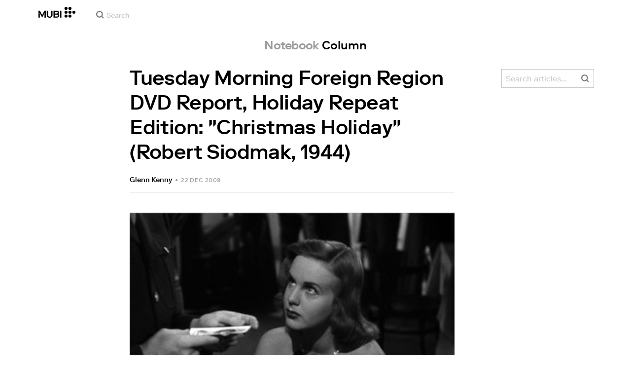

--- FILE ---
content_type: text/html; charset=utf-8
request_url: https://mubi.com/en/notebook/posts/tuesday-morning-foreign-region-dvd-report-holiday-repeat-edition-christmas-holiday-robert-siodmak-1944
body_size: 35486
content:
<!DOCTYPE html><html lang="en"><head><meta charSet="utf-8" data-next-head=""/><meta name="viewport" content="width=device-width" data-next-head=""/><title data-next-head="">Tuesday Morning Foreign Region DVD Report, Holiday Repeat Edition: &quot;Christmas Holiday&quot; (Robert Siodmak, 1944) on Notebook | MUBI</title><link href="/favicon.ico" rel="icon" type="image/x-icon" data-next-head=""/><meta content="app-id=626148774" name="apple-itunes-app" data-next-head=""/><link href="/apple-touch-icon.png?ver=2" rel="apple-touch-icon" data-next-head=""/><meta name="description" content="Watch truly great cinema. Wherever you are. From iconic, award-winning directors to emerging auteurs. Transformative films from all over the world. Stream Now. Download to watch Offline. Start your free 7 day trial now." data-next-head=""/><link rel="canonical" href="https://mubi.com/en/notebook/posts/tuesday-morning-foreign-region-dvd-report-holiday-repeat-edition-christmas-holiday-robert-siodmak-1944" data-next-head=""/><link rel="image_src" href="https://images.mubicdn.net/images/notebook/post_spotlight_images/701/cache-701-1647270123/images-w1280.jpg" data-next-head=""/><meta content="follow, index" name="robots" data-next-head=""/><meta property="fb:app_id" content="5409810948" data-next-head=""/><meta property="og:site_name" content="MUBI" data-next-head=""/><meta property="og:title" content="Tuesday Morning Foreign Region DVD Report, Holiday Repeat Edition: &quot;Christmas Holiday&quot; (Robert Siodmak, 1944)" data-next-head=""/><meta property="og:type" content="article" data-next-head=""/><meta property="og:description" content="Watch truly great cinema. Wherever you are. From iconic, award-winning directors to emerging auteurs. Transformative films from all over the world. Stream Now. Download to watch Offline. Start your free 7 day trial now." data-next-head=""/><meta property="og:url" content="/notebook/posts/tuesday-morning-foreign-region-dvd-report-holiday-repeat-edition-christmas-holiday-robert-siodmak-1944" data-next-head=""/><meta property="og:image" content="https://images.mubicdn.net/images/notebook/post_spotlight_images/701/cache-701-1647270123/images-w1280.jpg" data-next-head=""/><meta property="twitter:card" content="summary_large_image" data-next-head=""/><meta property="twitter:site" content="@mubi" data-next-head=""/><meta property="twitter:title" content="Tuesday Morning Foreign Region DVD Report, Holiday Repeat Edition: &quot;Christmas Holiday&quot; (Robert Siodmak, 1944)" data-next-head=""/><meta property="twitter:image" content="https://images.mubicdn.net/images/notebook/post_spotlight_images/701/cache-701-1647270123/images-w1280.jpg" data-next-head=""/><link rel="alternate" type="application/rss+xml" title="RSS" href="https://mubi.com/notebook/posts.rss" data-next-head=""/><link rel="alternate" type="application/atom+xml" title="ATOM" href="https://mubi.com/notebook/posts.atom" data-next-head=""/><link rel="preload" href="https://assets.mubicdn.net/static/fonts/RiformaLLWeb-Medium.woff2" as="font" crossorigin="anonymous"/><link rel="preload" href="https://assets.mubicdn.net/static/fonts/RiformaLLWeb-Regular.woff2" as="font" crossorigin="anonymous"/><link rel="preload" href="https://assets.mubicdn.net/static/fonts/RiformaLLWeb-Bold.woff2" as="font" crossorigin="anonymous"/><link rel="preload" href="https://assets.mubicdn.net/static/fonts/RiformaLLWeb-Italic.woff2" as="font" crossorigin="anonymous"/><meta name="google-site-verification" content="iZY7BeaCykgtLfBovCb6ala6DsrhSEbIpb9SU0IYM4o"/><link rel="preload" href="https://assets.mubicdn.net/_next/static/css/9a3ff8d7ce992ad4.css" as="style"/><meta name="sentry-trace" content="0b2ea8670eefd6733be15a7c55c9d2c1-048af01a3c080d9e-0"/><meta name="baggage" content="sentry-environment=production,sentry-release=24b7fa3abfcc590121f77c302f05161c6d5e269b,sentry-public_key=3b8c3e6654eafb37822681af4549d1bd,sentry-trace_id=0b2ea8670eefd6733be15a7c55c9d2c1,sentry-org_id=535082,sentry-sampled=false,sentry-sample_rand=0.3988690414498113,sentry-sample_rate=0"/><script id="initialise-google-consent" data-nscript="beforeInteractive">
              window.dataLayer = window.dataLayer || [];
              function gtag() {
                dataLayer.push(arguments);
              }
              gtag("consent", "default", {
                ad_storage: "denied",
                ad_user_data: "denied", 
                ad_personalization: "denied",
                analytics_storage: "denied",
                functionality_storage: "denied",
                personalization_storage: "denied",
                security_storage: "granted",
                wait_for_update: 2000,
              });
              gtag("set", "ads_data_redaction", true);
              gtag("set", "url_passthrough", true);
            </script><link rel="stylesheet" href="https://assets.mubicdn.net/_next/static/css/9a3ff8d7ce992ad4.css" data-n-g=""/><noscript data-n-css=""></noscript><script defer="" noModule="" src="https://assets.mubicdn.net/_next/static/chunks/polyfills-42372ed130431b0a.js"></script><script src="https://cdn-cookieyes.com/client_data/557d88e3cc18545818539070/script.js" defer="" data-nscript="beforeInteractive"></script><script src="https://assets.mubicdn.net/_next/static/chunks/webpack-f1442dcd9320117a.js" defer=""></script><script src="https://assets.mubicdn.net/_next/static/chunks/framework-3be1f1d3aad8b098.js" defer=""></script><script src="https://assets.mubicdn.net/_next/static/chunks/main-2bd27c163d722a3b.js" defer=""></script><script src="https://assets.mubicdn.net/_next/static/chunks/pages/_app-c2777a3e986ee9a1.js" defer=""></script><script src="https://assets.mubicdn.net/_next/static/chunks/63111-eea23bd394af1731.js" defer=""></script><script src="https://assets.mubicdn.net/_next/static/chunks/70068-49d82ec9e6405eeb.js" defer=""></script><script src="https://assets.mubicdn.net/_next/static/chunks/92349-998df218b23258d2.js" defer=""></script><script src="https://assets.mubicdn.net/_next/static/chunks/44949-2846cb22ed0c3c37.js" defer=""></script><script src="https://assets.mubicdn.net/_next/static/chunks/57594-80d48d5a64e0539d.js" defer=""></script><script src="https://assets.mubicdn.net/_next/static/chunks/43190-e4ff8a334e32e109.js" defer=""></script><script src="https://assets.mubicdn.net/_next/static/chunks/21527-3d6d3ca7937ec4c0.js" defer=""></script><script src="https://assets.mubicdn.net/_next/static/chunks/40090-0fd28afbdac3a832.js" defer=""></script><script src="https://assets.mubicdn.net/_next/static/chunks/92630-a2db110458891bba.js" defer=""></script><script src="https://assets.mubicdn.net/_next/static/chunks/90938-af297e833dfbb6f2.js" defer=""></script><script src="https://assets.mubicdn.net/_next/static/chunks/21164-86328a4e3b0e50bf.js" defer=""></script><script src="https://assets.mubicdn.net/_next/static/chunks/73290-ebfab24490cf3d0a.js" defer=""></script><script src="https://assets.mubicdn.net/_next/static/chunks/53248-2731d66a68dabd27.js" defer=""></script><script src="https://assets.mubicdn.net/_next/static/chunks/PostPage-7ec3059c922b3d7e.js" defer=""></script><script src="https://assets.mubicdn.net/_next/static/chunks/pages/notebook/posts/%5Bpost_slug%5D-1f264420e7b9336e.js" defer=""></script><script src="https://assets.mubicdn.net/_next/static/24b7fa3abfcc590121f77c302f05161c6d5e269b/_buildManifest.js" defer=""></script><script src="https://assets.mubicdn.net/_next/static/24b7fa3abfcc590121f77c302f05161c6d5e269b/_ssgManifest.js" defer=""></script></head><body style="min-width:350px"><style data-emotion="css-global o3881t">html,body,div,span,applet,object,iframe,h1,h2,h3,h4,h5,h6,p,blockquote,pre,a,abbr,acronym,address,big,cite,code,del,dfn,em,img,ins,kbd,q,s,samp,small,strike,strong,sub,sup,tt,var,b,u,i,center,dl,dt,dd,ol,ul,li,fieldset,form,label,legend,table,caption,tbody,tfoot,thead,tr,th,td,article,aside,canvas,details,embed,figure,figcaption,footer,header,hgroup,menu,nav,output,ruby,section,summary,time,mark,audio,video{margin:0;padding:0;border:0;font-size:100%;font:inherit;vertical-align:baseline;}article,aside,details,figcaption,figure,footer,header,hgroup,menu,nav,section{display:block;}body{line-height:1;}ol,ul{list-style:none;}blockquote,q{quotes:none;}blockquote:before,blockquote:after,q:before,q:after{content:'';content:none;}table{border-collapse:collapse;border-spacing:0;}@font-face{font-family:'Riforma';font-display:swap;src:url(https://assets.mubicdn.net/static/fonts/RiformaLLWeb-Medium.woff2) format('woff2');font-weight:500;}@font-face{font-family:'Riforma';font-display:swap;src:url(https://assets.mubicdn.net/static/fonts/RiformaLLWeb-Regular.woff2) format('woff2');}@font-face{font-family:'Riforma';font-display:swap;src:url(https://assets.mubicdn.net/static/fonts/RiformaLLWeb-Bold.woff2) format('woff2');font-weight:bold;}@font-face{font-family:'Riforma';font-display:swap;src:url(https://assets.mubicdn.net/static/fonts/RiformaLLSub-MediumItalic.woff2) format('woff2');font-style:italic;font-weight:500;}@font-face{font-family:'Riforma';font-display:swap;src:url(https://assets.mubicdn.net/static/fonts/RiformaLLWeb-Italic.woff2) format('woff2');font-style:italic;}@font-face{font-family:'KCompress';font-display:swap;src:url(https://assets.mubicdn.net/static/fonts/K-Compress-cap.woff2) format('woff2');}@font-face{font-family:'Retrospective';font-display:swap;src:url(https://assets.mubicdn.net/static/fonts/MUBI_Retrospective-Numerals.woff2) format('woff2');}*{box-sizing:border-box;}body{-webkit-font-smoothing:antialiased;-moz-osx-font-smoothing:grayscale;font-family:Riforma,Helvetica,Arial,"Lucida Grande",sans-serif;font-size:14px;font-weight:300;line-height:1.4;}a{-webkit-text-decoration:none;text-decoration:none;color:#001489;}a:hover{color:#001489;-webkit-text-decoration:underline;text-decoration:underline;}a:visited{color:#001489;}a,button{cursor:pointer;}strong,b{font-weight:500;}i,em{font-style:italic;}button,input,textarea,select{font-family:Riforma,Helvetica,Arial,"Lucida Grande",sans-serif;}input,textarea{border-radius:0;font-size:14px;}input::-webkit-input-placeholder{color:#C8C8C8;}input::-moz-placeholder{color:#C8C8C8;}input:-ms-input-placeholder{color:#C8C8C8;}textarea::-webkit-input-placeholder{color:#C8C8C8;}textarea::-moz-placeholder{color:#C8C8C8;}textarea:-ms-input-placeholder{color:#C8C8C8;}input::placeholder,textarea::placeholder{color:#C8C8C8;}input::-webkit-outer-spin-button,textarea::-webkit-outer-spin-button,input::-webkit-inner-spin-button,textarea::-webkit-inner-spin-button{-webkit-appearance:none;margin:0;}input[type=number]{-moz-appearance:textfield;}.medium-zoom-overlay{z-index:10;}.medium-zoom-image--opened{z-index:11;}.grecaptcha-badge{visibility:hidden;}.pac-container{z-index:9999;}</style><div id="__next"><!--$--><div class="css-0 e1xvv11c2"></div><style data-emotion="css ixlrhn">.css-ixlrhn{display:block;}@media (min-width:1186px){.css-ixlrhn{display:none;}}</style><div class="css-ixlrhn e1xvv11c1"><style data-emotion="css ucqf4e">.css-ucqf4e{position:relative;height:60px;width:100%;background-color:#FFFFFF;border-bottom:1px solid #EAEAEA;z-index:10;}</style><nav class="css-ucqf4e eetzbd0"><style data-emotion="css xf7aue">.css-xf7aue{position:fixed;top:0;left:0;height:100vh;width:100vw;z-index:12;display:none;}.css-xf7aue.show-enter-done{display:block;}</style><div class="css-xf7aue eumoyu40"><style data-emotion="css 1ig2tne">.css-1ig2tne{position:fixed;top:0;bottom:0;left:0;right:0;background:rgba(0,0,0,0.75);z-index:1005;opacity:0;}.css-1ig2tne.fadein-enter-active{opacity:1;-webkit-transition:opacity 0.2s;transition:opacity 0.2s;}.css-1ig2tne.fadein-enter-done{opacity:1;}</style><div class="css-1ig2tne eumoyu41"></div><style data-emotion="css 1ty3w50">.css-1ty3w50{height:100vh;width:calc(100% - 60px);max-width:350px;background-color:white;z-index:1006;position:relative;-webkit-transform:translateX(-100%);-moz-transform:translateX(-100%);-ms-transform:translateX(-100%);transform:translateX(-100%);}.css-1ty3w50.slidein-enter-active{-webkit-transform:translateX(0);-moz-transform:translateX(0);-ms-transform:translateX(0);transform:translateX(0);-webkit-transition:-webkit-transform 0.2s;transition:transform 0.2s;}.css-1ty3w50.slidein-enter-done{-webkit-transform:translateX(0);-moz-transform:translateX(0);-ms-transform:translateX(0);transform:translateX(0);}.css-1ty3w50.slidein-exit{-webkit-transform:translateX(0);-moz-transform:translateX(0);-ms-transform:translateX(0);transform:translateX(0);}.css-1ty3w50.slidein-exit.slidein-exit-active{-webkit-transform:translateX(-100%);-moz-transform:translateX(-100%);-ms-transform:translateX(-100%);transform:translateX(-100%);-webkit-transition:-webkit-transform 0.2s;transition:transform 0.2s;}</style><div class="css-1ty3w50 eumoyu42"><style data-emotion="css kjhdb2">.css-kjhdb2{height:100%;width:100%;overflow:scroll;}</style><div class="css-kjhdb2 eumoyu43"><style data-emotion="css 7lh6tr">.css-7lh6tr{padding:16px 0 150px;width:100%;z-index:3;position:relative;background-color:#FFFFFF;}@media (min-width:810px){.css-7lh6tr{padding:11px 0;}}@media (min-width:1186px){.css-7lh6tr{height:100%;}}</style><ul class="css-7lh6tr e176qyll0"><style data-emotion="css 15hserq">.css-15hserq{padding:0;display:block;}@media (min-width:1186px){.css-15hserq{font-family:Riforma,Helvetica,Arial,"Lucida Grande",sans-serif;padding:0 15px;}}</style><li class="css-15hserq e9lsrr0"><style data-emotion="css 1c1yqvp">.css-1c1yqvp{color:#7d7d7d;display:block;padding:0px 25px;font-size:20px;line-height:42px;font-weight:normal;}.css-1c1yqvp:visited{color:#7d7d7d;}.css-1c1yqvp:hover{color:#323232;-webkit-text-decoration:none;text-decoration:none;}@media (min-width:1186px){.css-1c1yqvp{width:100%;height:100%;font-size:14px;line-height:24px;padding:0;}}</style><a role="button" class="css-1c1yqvp eyngsk11">Try 7 Days Free</a></li><style data-emotion="css 8fcq1q">@media (min-width: 1186px){.css-8fcq1q{display:none;}}</style><div class="css-8fcq1q e73q5d00"><li class="css-15hserq e9lsrr0"><a class="css-1c1yqvp eyngsk10" href="/en/us/showing">Now Showing</a></li><li class="css-15hserq e9lsrr0"><style data-emotion="css 1nmdv84">.css-1nmdv84{-webkit-text-decoration:none;text-decoration:none;}.css-1nmdv84:hover{-webkit-text-decoration:none;text-decoration:none;}</style><a class="css-1nmdv84 e10lbgof0" href="/en/us/go"><span class="css-1c1yqvp eyngsk11">MUBI GO</span></a></li></div><li class="css-15hserq e9lsrr0"><a class="css-1c1yqvp eyngsk10" href="/en/gifts">Gift MUBI</a></li><style data-emotion="css 1q38iv">.css-1q38iv{border-top:1px solid #EAEAEA;margin-top:10px;padding-bottom:10px;display:block;}</style><li class="css-1q38iv e9lsrr1"></li><li class="css-15hserq e9lsrr0"><a class="css-1c1yqvp eyngsk10" href="/en/films">Browse</a></li><div class="css-8fcq1q e73q5d00"><li class="css-15hserq e9lsrr0"><a class="css-1c1yqvp eyngsk10" href="/en/notebook">Notebook</a></li></div><li class="css-15hserq e9lsrr0"><a class="css-1c1yqvp eyngsk10" href="/en/notebook/magazine">Notebook Magazine</a></li><li class="css-15hserq e9lsrr0"><a href="https://mubieditions.com" class="css-1c1yqvp eyngsk11">MUBI Editions</a></li><li class="css-15hserq e9lsrr0"><a href="https://shop.mubi.com/en-us" class="css-1c1yqvp eyngsk11">SHOP</a></li><li class="css-1q38iv e9lsrr1"></li><li class="css-15hserq e9lsrr0"><a class="css-1c1yqvp eyngsk10" href="/en/us/about">About</a></li><li class="css-15hserq e9lsrr0"><a class="css-1c1yqvp eyngsk10" href="/en/ways-to-watch">Ways to Watch</a></li><li class="css-15hserq e9lsrr0"><a class="css-1c1yqvp eyngsk10" href="/en/us/student">Students</a></li><li class="css-15hserq e9lsrr0"><a class="css-1c1yqvp eyngsk10" href="/en/jobs">Jobs</a></li><li class="css-15hserq e9lsrr0"><a class="css-1c1yqvp eyngsk10" href="/en/terms_of_service">Terms &amp; Privacy</a></li><li class="css-15hserq e9lsrr0"><style data-emotion="css 615roy">.css-615roy{color:#7d7d7d;display:block;padding:0px 25px;font-size:20px;line-height:42px;font-weight:normal;}.css-615roy:hover{color:#323232;}@media (min-width:1186px){.css-615roy{font-size:14px;line-height:24px;padding:0;}}</style><style data-emotion="css p8r9gs">.css-p8r9gs{display:-webkit-box;display:-webkit-flex;display:-ms-flexbox;display:flex;-webkit-appearance:none;-moz-appearance:none;-ms-appearance:none;appearance:none;color:inherit;background:transparent;background-repeat:no-repeat;border:none;outline:none;margin:0;padding:0;cursor:pointer;color:#7d7d7d;display:block;padding:0px 25px;font-size:20px;line-height:42px;font-weight:normal;}.css-p8r9gs::-moz-focus-inner{border:0;padding:0;}.css-p8r9gs:hover{color:#323232;}@media (min-width:1186px){.css-p8r9gs{font-size:14px;line-height:24px;padding:0;}}</style><button type="button" class="ec9w5w80 css-p8r9gs e46vom80">Help</button></li></ul><style data-emotion="css 9dhmvo">.css-9dhmvo{cursor:pointer;position:absolute;top:20px;left:calc(100% + 20px);}</style><div class="css-9dhmvo eumoyu44"><style data-emotion="css 13o7eu2">.css-13o7eu2{display:block;}</style><svg viewBox="0 0 11 11" stroke="white" width="20px" class="css-13o7eu2 e101vm530"><path d="M1,1 L10,10"></path><path d="M10,1 L1,10"></path></svg></div></div></div></div><style data-emotion="css 8utsz3">.css-8utsz3{width:100%;height:100%;}</style><div class="css-8utsz3 ej0e9kc0"><style data-emotion="css 1i7jkhg">.css-1i7jkhg{height:100%;max-width:100%;padding:0 20px;margin:0 auto;}@media (min-width:810px){.css-1i7jkhg{padding:0 22px;max-width:792px;}}@media (min-width:1186px){.css-1i7jkhg{max-width:1168px;}}@media (min-width:1562px){.css-1i7jkhg{max-width:1544px;}}@media (min-width:1938px){.css-1i7jkhg{max-width:1920px;}}</style><div class="css-1i7jkhg ej0e9kc1"><style data-emotion="css 1a8o7pf">.css-1a8o7pf{height:100%;position:relative;display:-webkit-box;display:-webkit-flex;display:-ms-flexbox;display:flex;-webkit-box-pack:center;-ms-flex-pack:center;-webkit-justify-content:center;justify-content:center;-webkit-align-items:baseline;-webkit-box-align:baseline;-ms-flex-align:baseline;align-items:baseline;}</style><nav class="css-1a8o7pf eetzbd1"><style data-emotion="css uey7iq">.css-uey7iq{opacity:0;display:-webkit-box;display:-webkit-flex;display:-ms-flexbox;display:flex;height:100%;-webkit-align-items:center;-webkit-box-align:center;-ms-flex-align:center;align-items:center;position:absolute;left:-14px;}</style><div class="css-uey7iq eetzbd3"><style data-emotion="css 8ea17h">.css-8ea17h{-webkit-transition:opacity 400ms;transition:opacity 400ms;display:-webkit-inline-box;display:-webkit-inline-flex;display:-ms-inline-flexbox;display:inline-flex;-webkit-align-items:center;-webkit-box-align:center;-ms-flex-align:center;align-items:center;height:100%;}</style><a href="#" data-cy="hamburger" role="button" aria-label="Open navigation sidebar" class="css-8ea17h eetzbd2"></a><style data-emotion="css 1pyakdx">.css-1pyakdx{display:block;}@media (min-width:1186px){.css-1pyakdx{display:block;}}</style><div class="css-1pyakdx eetzbd4"><div><a href="/en/search/films"><style data-emotion="css 1c9vryb">.css-1c9vryb{display:-webkit-box;display:-webkit-flex;display:-ms-flexbox;display:flex;-webkit-align-items:center;-webkit-box-align:center;-ms-flex-align:center;align-items:center;-webkit-box-pack:center;-ms-flex-pack:center;-webkit-justify-content:center;justify-content:center;min-width:44px;min-height:44px;}</style><span class="css-1c9vryb eetzbd11"><svg viewBox="0 0 512 512" fill="#7d7d7d" width="16px" class="css-13o7eu2 e101vm530"><path d="m340 392l110 109 51-51-109-110z m-121 47c122 0 220-98 220-220 0-121-98-219-220-219-121 0-219 98-219 219 0 122 98 220 219 220z m0-73c-80 0-146-66-146-147 0-80 66-146 146-146 81 0 147 66 147 146 0 81-66 147-147 147z"></path></svg></span></a></div></div></div><style data-emotion="css azx95j">.css-azx95j{display:-webkit-box;display:-webkit-flex;display:-ms-flexbox;display:flex;-webkit-align-items:center;-webkit-box-align:center;-ms-flex-align:center;align-items:center;height:100%;}</style><div class="css-azx95j eetzbd5"><style data-emotion="css 1xl7pif">.css-1xl7pif{display:-webkit-box;display:-webkit-flex;display:-ms-flexbox;display:flex;-webkit-text-decoration:none;text-decoration:none;}.css-1xl7pif:hover{-webkit-text-decoration:none;text-decoration:none;}</style><div class="css-1xl7pif eetzbd6"><style data-emotion="css 1fdxz4i">.css-1fdxz4i{display:block;-webkit-text-decoration:none;text-decoration:none;}</style><a class="css-1fdxz4i e8es2wj0" href="/en/us"><svg viewBox="0 0 800 240" width="75px" style="vertical-align:top" class="css-13o7eu2 e101vm530"><g fill="#000000"><path d="M444.53,171.29a45.66,45.66,0,0,0-15.67-14.69,39.3,39.3,0,0,0,11.78-12.32q4.42-7.34,4.43-17.94a40.2,40.2,0,0,0-3.46-16.85,38.1,38.1,0,0,0-9.61-13,43.34,43.34,0,0,0-14.7-8.32,57.32,57.32,0,0,0-18.69-2.92H324.07V236.54h78.86a56.74,56.74,0,0,0,19.34-3.14,44.75,44.75,0,0,0,15-8.74A38.58,38.58,0,0,0,447,211a44,44,0,0,0,3.46-17.71Q450.47,180.36,444.53,171.29Zm-92.37-62.23h44.29q9.72,0,15.13,4.65t5.4,13.72q0,9.06-5.4,14.26t-15.13,5.18H352.16Zm65.14,98q-5.07,5.73-16.53,5.73H352.16V170.64h48.61q11.24,0,16.43,6.37a23.43,23.43,0,0,1,5.18,15.24Q422.38,201.33,417.3,207Z"></path><path d="M268.53,235.24a58,58,0,0,0,19.77-12.42,53.71,53.71,0,0,0,12.42-18.58,60.11,60.11,0,0,0,4.33-22.8V85.29H277v96.15A39.87,39.87,0,0,1,274.47,196a30,30,0,0,1-7,10.8,30.73,30.73,0,0,1-10.91,6.81,43.43,43.43,0,0,1-28.3,0,30.77,30.77,0,0,1-10.92-6.81,30.25,30.25,0,0,1-7-10.8,40.09,40.09,0,0,1-2.48-14.59V85.29H179.73v96.15a60.3,60.3,0,0,0,4.32,22.8,53.71,53.71,0,0,0,12.42,18.58,58.33,58.33,0,0,0,19.67,12.42,77.84,77.84,0,0,0,52.39,0"></path><path d="M80.13,236.54l34.36-65.9q3-5.61,5.39-10.59t4.54-9.83q2.16-4.86,4.22-9.94t4.43-10.69h.86q-.44,6-.86,11.34c-.3,3.53-.51,6.95-.65,10.26s-.25,6.74-.33,10.27-.11,7.31-.11,11.34v63.74h28.09V85.29H128.75L99.36,142.76q-3,5.85-5.51,10.81c-1.66,3.31-3.24,6.56-4.75,9.72s-3,6.41-4.43,9.73-3,6.84-4.54,10.58Q77.75,178,75.59,173t-4.43-9.73c-1.51-3.16-3.1-6.41-4.75-9.72s-3.49-6.91-5.51-10.81L31.51,85.29H.19V236.54H28.27V172.8q0-6-.1-11.34t-.33-10.27q-.21-5-.65-10.26t-.86-11.34h.86q2.16,5.61,4.32,10.69t4.33,9.94c1.43,3.24,2.95,6.52,4.53,9.83s3.39,6.85,5.4,10.59Z"></path><rect x="468.61" y="85.29" width="28.09" height="151.25"></rect><g fill="#000000"><circle cx="766.5" cy="118.11" r="33.13"></circle><circle cx="595.89" cy="118.11" r="33.13"></circle><circle cx="681.2" cy="118.11" r="33.13"></circle><circle cx="595.89" cy="33.13" r="33.13"></circle><circle cx="681.2" cy="33.13" r="33.13"></circle><circle cx="595.89" cy="203.1" r="33.13"></circle><circle cx="681.2" cy="203.1" r="33.13"></circle></g></g></svg></a></div></div><style data-emotion="css awgmon">.css-awgmon{-webkit-transition:opacity 400ms;transition:opacity 400ms;opacity:0;position:absolute;right:0;height:100%;}</style><div class="css-awgmon eetzbd10"></div></nav></div></div></nav></div><style data-emotion="css 4zkfdl">.css-4zkfdl{display:none;}@media (min-width:1186px){.css-4zkfdl{display:block;}}</style><div class="css-4zkfdl e1xvv11c0"><style data-emotion="css 7i06bi">.css-7i06bi{position:relative;z-index:10;width:100%;background-color:#FFFFFF;border-bottom:1px solid #EAEAEA;}</style><nav class="css-7i06bi e17iut570"><style data-emotion="css 8utsz3">.css-8utsz3{width:100%;height:100%;}</style><div class="css-8utsz3 ej0e9kc0"><style data-emotion="css isqanh">.css-isqanh{max-width:100%;padding:0 20px;margin:0 auto;}@media (min-width:412px){.css-isqanh{padding:0 20px;max-width:375px;}}@media (min-width:810px){.css-isqanh{padding:0 22px;max-width:792px;}}@media (min-width:1186px){.css-isqanh{max-width:1168px;}}@media (min-width:1562px){.css-isqanh{max-width:1544px;}}@media (min-width:1938px){.css-isqanh{max-width:1920px;}}</style><div class="css-isqanh ej0e9kc1"><style data-emotion="css 12uhsvm">.css-12uhsvm{height:50px;display:-webkit-box;display:-webkit-flex;display:-ms-flexbox;display:flex;}</style><div class="css-12uhsvm e17iut571"><style data-emotion="css rt0yeb">.css-rt0yeb{padding-right:21px;height:100%;display:-webkit-box;display:-webkit-flex;display:-ms-flexbox;display:flex;-webkit-align-items:center;-webkit-box-align:center;-ms-flex-align:center;align-items:center;}</style><div class="css-rt0yeb e17iut572"><style data-emotion="css buoxs4">.css-buoxs4{display:block;-webkit-text-decoration:none;text-decoration:none;}.css-buoxs4:hover{-webkit-text-decoration:none;text-decoration:none;}</style><div class="css-buoxs4 e17iut573"><style data-emotion="css 1fdxz4i">.css-1fdxz4i{display:block;-webkit-text-decoration:none;text-decoration:none;}</style><a class="css-1fdxz4i e8es2wj0" href="/en/us"><style data-emotion="css 13o7eu2">.css-13o7eu2{display:block;}</style><svg viewBox="0 0 800 240" width="75px" style="vertical-align:top" class="css-13o7eu2 e101vm530"><g fill="#000000"><path d="M444.53,171.29a45.66,45.66,0,0,0-15.67-14.69,39.3,39.3,0,0,0,11.78-12.32q4.42-7.34,4.43-17.94a40.2,40.2,0,0,0-3.46-16.85,38.1,38.1,0,0,0-9.61-13,43.34,43.34,0,0,0-14.7-8.32,57.32,57.32,0,0,0-18.69-2.92H324.07V236.54h78.86a56.74,56.74,0,0,0,19.34-3.14,44.75,44.75,0,0,0,15-8.74A38.58,38.58,0,0,0,447,211a44,44,0,0,0,3.46-17.71Q450.47,180.36,444.53,171.29Zm-92.37-62.23h44.29q9.72,0,15.13,4.65t5.4,13.72q0,9.06-5.4,14.26t-15.13,5.18H352.16Zm65.14,98q-5.07,5.73-16.53,5.73H352.16V170.64h48.61q11.24,0,16.43,6.37a23.43,23.43,0,0,1,5.18,15.24Q422.38,201.33,417.3,207Z"></path><path d="M268.53,235.24a58,58,0,0,0,19.77-12.42,53.71,53.71,0,0,0,12.42-18.58,60.11,60.11,0,0,0,4.33-22.8V85.29H277v96.15A39.87,39.87,0,0,1,274.47,196a30,30,0,0,1-7,10.8,30.73,30.73,0,0,1-10.91,6.81,43.43,43.43,0,0,1-28.3,0,30.77,30.77,0,0,1-10.92-6.81,30.25,30.25,0,0,1-7-10.8,40.09,40.09,0,0,1-2.48-14.59V85.29H179.73v96.15a60.3,60.3,0,0,0,4.32,22.8,53.71,53.71,0,0,0,12.42,18.58,58.33,58.33,0,0,0,19.67,12.42,77.84,77.84,0,0,0,52.39,0"></path><path d="M80.13,236.54l34.36-65.9q3-5.61,5.39-10.59t4.54-9.83q2.16-4.86,4.22-9.94t4.43-10.69h.86q-.44,6-.86,11.34c-.3,3.53-.51,6.95-.65,10.26s-.25,6.74-.33,10.27-.11,7.31-.11,11.34v63.74h28.09V85.29H128.75L99.36,142.76q-3,5.85-5.51,10.81c-1.66,3.31-3.24,6.56-4.75,9.72s-3,6.41-4.43,9.73-3,6.84-4.54,10.58Q77.75,178,75.59,173t-4.43-9.73c-1.51-3.16-3.1-6.41-4.75-9.72s-3.49-6.91-5.51-10.81L31.51,85.29H.19V236.54H28.27V172.8q0-6-.1-11.34t-.33-10.27q-.21-5-.65-10.26t-.86-11.34h.86q2.16,5.61,4.32,10.69t4.33,9.94c1.43,3.24,2.95,6.52,4.53,9.83s3.39,6.85,5.4,10.59Z"></path><rect x="468.61" y="85.29" width="28.09" height="151.25"></rect><g fill="#000000"><circle cx="766.5" cy="118.11" r="33.13"></circle><circle cx="595.89" cy="118.11" r="33.13"></circle><circle cx="681.2" cy="118.11" r="33.13"></circle><circle cx="595.89" cy="33.13" r="33.13"></circle><circle cx="681.2" cy="33.13" r="33.13"></circle><circle cx="595.89" cy="203.1" r="33.13"></circle><circle cx="681.2" cy="203.1" r="33.13"></circle></g></g></svg></a></div></div><style data-emotion="css dxcjfh">.css-dxcjfh{-webkit-box-flex:1.3;-webkit-flex-grow:1.3;-ms-flex-positive:1.3;flex-grow:1.3;-webkit-flex-shrink:1;-ms-flex-negative:1;flex-shrink:1;-webkit-flex-basis:0%;-ms-flex-preferred-size:0%;flex-basis:0%;display:-webkit-box;display:-webkit-flex;display:-ms-flexbox;display:flex;margin-right:21px;}@media (min-width:1562px){.css-dxcjfh{-webkit-box-flex:2;-webkit-flex-grow:2;-ms-flex-positive:2;flex-grow:2;}}</style><div class="css-dxcjfh e17iut574"><span><style data-emotion="css 1ixpc9v">.css-1ixpc9v{display:block;position:relative;border-bottom:none;width:270px;height:50px;}@media (min-width:1562px){.css-1ixpc9v{width:350px;}}</style><form class="css-1ixpc9v e13zzwbn0"><style data-emotion="css 1v1vlee">.css-1v1vlee{position:relative;z-index:2;height:100%;}</style><div class="css-1v1vlee e13zzwbn1"><style data-emotion="css 1vxqmgx">.css-1vxqmgx{position:absolute;left:21px;z-index:3;top:calc(50% - 3px);width:16px;height:16px;}</style><div class="css-1vxqmgx e13zzwbn3"><svg viewBox="0 0 512 512" fill="#7d7d7d" width="100%" class="css-13o7eu2 e101vm530"><path d="m340 392l110 109 51-51-109-110z m-121 47c122 0 220-98 220-220 0-121-98-219-220-219-121 0-219 98-219 219 0 122 98 220 219 220z m0-73c-80 0-146-66-146-147 0-80 66-146 146-146 81 0 147 66 147 146 0 81-66 147-147 147z"></path></svg></div><style data-emotion="css 5wzl3m">.css-5wzl3m{font-family:Riforma,Helvetica,Arial,"Lucida Grande",sans-serif;font-weight:500;font-size:20px;display:block;border:none;border-radius:0;box-sizing:border-box;width:100%;color:#7d7d7d;position:relative;z-index:2;background:transparent;height:60px;padding-left:49px;padding-right:38px;outline:none;height:50px;padding:24px 15px 12px;padding-left:42px;font-size:14px;line-height:14px;background-color:#FFFFFF;}.css-5wzl3m::-webkit-input-placeholder{-webkit-font-smoothing:auto;-moz-osx-font-smoothing:auto;}.css-5wzl3m::-moz-placeholder{-webkit-font-smoothing:auto;-moz-osx-font-smoothing:auto;}.css-5wzl3m:-ms-input-placeholder{-webkit-font-smoothing:auto;-moz-osx-font-smoothing:auto;}.css-5wzl3m::placeholder{-webkit-font-smoothing:auto;-moz-osx-font-smoothing:auto;}</style><input autoComplete="off" placeholder="Search" type="text" class="css-5wzl3m e13zzwbn2" name="query" value=""/></div></form></span><style data-emotion="css v2kfba">.css-v2kfba{height:100%;width:100%;}</style><div class="css-v2kfba e17iut575"></div></div><style data-emotion="css 1bepcao">.css-1bepcao{-webkit-transition:opacity 400ms;transition:opacity 400ms;opacity:0;display:-webkit-box;display:-webkit-flex;display:-ms-flexbox;display:flex;-webkit-box-pack:end;-ms-flex-pack:end;-webkit-justify-content:flex-end;justify-content:flex-end;-webkit-align-items:center;-webkit-box-align:center;-ms-flex-align:center;align-items:center;height:100%;-webkit-box-flex:2;-webkit-flex-grow:2;-ms-flex-positive:2;flex-grow:2;-webkit-flex-shrink:1;-ms-flex-negative:1;flex-shrink:1;-webkit-flex-basis:0%;-ms-flex-preferred-size:0%;flex-basis:0%;white-space:nowrap;}</style><div class="css-1bepcao e17iut578"></div></div></div></div></nav></div><style data-emotion="css 8utsz3">.css-8utsz3{width:100%;height:100%;}</style><div class="css-8utsz3 ej0e9kc0"><style data-emotion="css a1rwdl">.css-a1rwdl{max-width:100%;padding:0 15px;margin:0 auto;}@media (min-width:402px){.css-a1rwdl{padding:0 0px;max-width:385px;}}@media (min-width:768px){.css-a1rwdl{padding:0 0px;max-width:750px;}}@media (min-width:1148px){.css-a1rwdl{max-width:1130px;}}@media (min-width:1528px){.css-a1rwdl{max-width:1510px;}}</style><div class="css-a1rwdl ej0e9kc1"><style data-emotion="css 1l4w6pd">.css-1l4w6pd{display:-webkit-box;display:-webkit-flex;display:-ms-flexbox;display:flex;-webkit-box-pack:center;-ms-flex-pack:center;-webkit-justify-content:center;justify-content:center;}</style><div class="css-1l4w6pd e1a8d5jz1"><style data-emotion="css 1kicleo">.css-1kicleo{display:inline-block;padding:29px 0;-webkit-text-decoration:none;text-decoration:none;}.css-1kicleo:hover{-webkit-text-decoration:none;text-decoration:none;}</style><a class="css-1kicleo ebvsolq0" href="/en/notebook"><style data-emotion="css 1fd46h4">.css-1fd46h4{font-size:24px;line-height:24px;font-weight:500;text-align:center;}</style><h2 class="css-1fd46h4 ebvsolq1"><style data-emotion="css qlxh4f">.css-qlxh4f{font-weight:500;letter-spacing:-0.7px;color:#9B9B9B;display:inline-block;}</style><span color="#9B9B9B" class="css-qlxh4f e1ekr1hi0">Notebook</span> <style data-emotion="css 1lwsapq">.css-1lwsapq{color:black;display:inline-block;-webkit-font-smoothing:auto;-moz-osx-font-smoothing:auto;font-family:Riforma,Helvetica,Arial,"Lucida Grande",sans-serif;}</style><span class="css-1lwsapq ebvsolq2">Column</span></h2></a></div><style data-emotion="css 1d2zmig">.css-1d2zmig{display:block;}@media (min-width:768px){.css-1d2zmig{display:-webkit-box;display:-webkit-flex;display:-ms-flexbox;display:flex;}}</style><div class="css-1d2zmig e1a8d5jz0"><style data-emotion="css 2c50li">.css-2c50li{width:100%;}@media (min-width:768px){.css-2c50li{width:75%;}}@media (min-width:1148px){.css-2c50li{width:58.33%;margin-left:16.66%;}}@media (min-width:1528px){.css-2c50li{width:43.75%;margin-left:25%;}}</style><div class="css-2c50li e1a8d5jz2"><style data-emotion="css 1j5zxc">.css-1j5zxc{width:100%;border-bottom:1px solid #eaeaea;margin-bottom:40px;padding-bottom:16px;}</style><header class="css-1j5zxc egp515p0"><style data-emotion="css n6llov">.css-n6llov{font-size:36px;letter-spacing:-0.6px;font-weight:500;line-height:42px;margin-bottom:-6px;}@media (min-width:768px){.css-n6llov{font-size:41px;line-height:50px;}}</style><h1 class="css-n6llov egp515p1">Tuesday Morning Foreign Region DVD Report, Holiday Repeat Edition: &quot;Christmas Holiday&quot; (Robert Siodmak, 1944)</h1><style data-emotion="css 1shwtrz">.css-1shwtrz{color:#9B9B9B;font-size:15px;line-height:20px;margin-bottom:28px;margin-top:12px;}@media (min-width:768px){.css-1shwtrz{font-size:17px;line-height:25px;}}</style><div class="css-1shwtrz egp515p3"></div><style data-emotion="css 177ty33">.css-177ty33{margin-top:28px;}</style><div class="css-177ty33 egp515p4"><span><style data-emotion="css 1udgi4u">.css-1udgi4u{-webkit-text-decoration:none;text-decoration:none;color:#000000;font-family:Riforma,Helvetica,Arial,"Lucida Grande",sans-serif;font-weight:500;font-size:14px;}.css-1udgi4u:visited{color:#000000;}.css-1udgi4u:hover{color:#000000;}</style><a class="css-1udgi4u eg2cn7o0" font-family="body" fontColor="black" font-size="14px" href="/en/notebook/posts/author/14">Glenn Kenny</a></span><style data-emotion="css 1h56my4">.css-1h56my4{display:inline-block;color:#9B9B9B;font-size:14px;margin:0 6px;}</style><div class="css-1h56my4 egp515p5">•</div><style data-emotion="css 1xm3w9l">.css-1xm3w9l{display:inline-block;white-space:nowrap;}</style><span class="css-1xm3w9l egp515p6"><style data-emotion="css 1wgru5u">.css-1wgru5u{color:#9B9B9B;letter-spacing:0.4px;text-transform:uppercase;font-size:12px;}@media (min-width:768px){.css-1wgru5u{font-size:12px;line-height:18px;}}</style><time dateTime="2009-12-22T00:00:00Z" class="css-1wgru5u egp515p7">22 Dec 2009</time></span></div></header><div></div><style data-emotion="css qh9pi8">.css-qh9pi8{position:relative;width:100%;font-family:Riforma,Helvetica,Arial,"Lucida Grande",sans-serif;font-size:17px;color:#323232;line-height:1.8;word-wrap:break-word;overflow-wrap:break-word;}.css-qh9pi8 a{color:#001489;-webkit-text-decoration:none;text-decoration:none;}.css-qh9pi8 a:hover{color:#001AAF;}.css-qh9pi8 i{font-style:italic;}.css-qh9pi8 sup{position:relative;top:-8px;font-size:smaller;}.css-qh9pi8 h1,.css-qh9pi8 h2,.css-qh9pi8 h3,.css-qh9pi8 h4,.css-qh9pi8 h5,.css-qh9pi8 h6{font-size:34px;}.css-qh9pi8 hr{border:0;border-bottom:1px solid #EAEAEA;}.css-qh9pi8 ol>li{list-style-type:decimal;}.css-qh9pi8 ul>li{list-style-type:disc;}.css-qh9pi8 li{margin-left:24px;margin-bottom:8px;}.css-qh9pi8 li:last-child{margin-bottom:0;}.css-qh9pi8 img{width:100%;height:auto;display:block;margin-bottom:30px;}.css-qh9pi8 p img,.css-qh9pi8 div img{margin-top:26px;margin-bottom:26px;}.css-qh9pi8 p>.caption,.css-qh9pi8 p>.caption+i,.css-qh9pi8 div>.caption,.css-qh9pi8 div>.caption+i{color:#9B9B9B;display:block;font-size:14px;float:left;margin-top:-12px;margin-bottom:20px;}.css-qh9pi8 p,.css-qh9pi8 div,.css-qh9pi8 ol,.css-qh9pi8 ul,.css-qh9pi8 blockquote,.css-qh9pi8 a,.css-qh9pi8 iframe{clear:both;margin-top:21px;}.css-qh9pi8 p:not(:last-child),.css-qh9pi8 div:not(:last-child),.css-qh9pi8 ol:not(:last-child),.css-qh9pi8 ul:not(:last-child),.css-qh9pi8 blockquote:not(:last-child),.css-qh9pi8 a:not(:last-child),.css-qh9pi8 iframe:not(:last-child){margin-bottom:21px;}.css-qh9pi8 blockquote{padding-left:23px;position:relative;line-height:1.6;font-style:italic;}.css-qh9pi8 blockquote:after{background:#323232;bottom:5px;content:' ';display:block;left:0;position:absolute;top:6px;width:4px;}.css-qh9pi8 iframe{width:100%;}.css-qh9pi8 iframe:not([data-height='natural']){min-height:220px;height:auto;}@media (min-width:741px){.css-qh9pi8 iframe:not([data-height='natural']){min-height:380px;}}.css-qh9pi8 iframe.crossword{display:block;margin:auto;border:1px solid #001489;height:470px;width:100%;overflow:hidden;}@media (min-width:768px){.css-qh9pi8 iframe.crossword{height:670px;}}@media (min-width:1148px){.css-qh9pi8 iframe.crossword{height:760px;}}.css-qh9pi8 iframe[src^="https://www.instagram.com/"]{height:473px;}@media (min-width:768px){.css-qh9pi8 iframe[src^="https://www.instagram.com/"]{height:638px;}}@media (min-width:1148px){.css-qh9pi8 iframe[src^="https://www.instagram.com/"]{height:724px;}}</style><div class="notebook-post-body css-qh9pi8 e1c6jk0s0"><p><img src="https://assets.mubicdn.net/images/notebook/post_images_danny/multiple%20images/TMFDR/Holiday/4.jpg" loading="lazy"></p>
<p>One of the most unusual putatively-hoiday-themed pictures ever made, Robert Siodmak's 1944 <i>Christmas Holiday</i> features beloved child/teen songstress Deanna Durbin in pretty much her first real adult role, and a doozy it is, too. Herman J. Mankiewicz—he of <i>Citizen Kane </i>screenwriting fame—here whittles down Somerset Maugham's novel (a tale of self discovery with the more far-flung tales of its secondary characters folded in, which begins with its hero's titular getaway to Paris, where he meets a mysterious prostitute)—into something more anecdotal and possibly personal. Dean Harens plays an army Lieutenant who, after getting a Dear John letter from his fiancee, decides to waste his Christmas leave by going to San Francisco to confront his jilter; bad weather forces the plane to land in New Orleans, where a sleazebag reporter (Richard Whorf) takes the young officer under his wing...and to a local brothel...oops, sorry Mr. Breen, we mean nightclub...where madame, oh [cough], we mean <i>hostess</i> Gladys George introduces the sad sack to Jackie. That would be Ms. Durbin. Who sings "Always," among other numbers. She then induces Harens to take her to midnight mass, and after that tells him the sad story, shown to us in flashbacks, of her marriage to no-goodnik Robert Manette (Gene Kelly)...</p>
<p>...an assignation that began promisingly enough, as the two souls communed in the balcony of the concert hall to the strains of Wagner's "Liebestode" from <i>Tristan und Isolde</i>.</p>
<p><img src="https://assets.mubicdn.net/images/notebook/post_images_danny/multiple%20images/TMFDR/Holiday/3.jpg" loading="lazy"></p>
<p>You know things aren't gonna work out well for the couple when Gale Sondergaard turns up as the mother-in-law. And you start worrying for Harens and Durbin, who seem to be getting along, when news breaks that Kelly's character has escaped from prison, and is looking for the wife he's sure is jilting him. Kelly specialized, of course, in likability and likable dance acrobatics in most of his later career, so it's interesting to see him using his formidable physicality here to convey the potential of threat. The flashback structure of the picture allows Durbin to play almost shockingly against type at the story's beginning and then revert to something like her standard innocence. But where her character finally ends up after all the trauma is one of the film's most troubling mysteries, in a way...In any event, while Andrew Sarris was not far off the mark in characterizing her performance as "lurid," there's certainly more to it than that, and a few Durbin fans have informed me that this constitutes the star's own favorite performance.</p>
<p>Beautifully shot by Elwood Bredel, who also did Siodmak's classics <i>Phantom Lady</i> and <i>The Killers</i>, <i>Christmas Holiday</i> is one of Siodmak's most compellingly delirious pictures. It's as fine an example as you'll find of what Kent Jones describes as the archetypal manner of Siodmak and/or Ulmer, "whose artistry was focused on satisfying genre conventions and the demands of narrative, and whose loftier ambitions were filtered through those conventions." Except...by the end of this particular picture, Siodmak throws away the filter, and, under the influence of Bunuel's <i>Un chien andalou</i>, reprises the Wagner and concocts a montage of incredible power and mystery.</p>
<p><img src="https://assets.mubicdn.net/images/notebook/post_images_danny/multiple%20images/TMFDR/Holiday/1.jpg" loading="lazy"></p>
<p><img src="https://assets.mubicdn.net/images/notebook/post_images_danny/multiple%20images/TMFDR/Holiday/2.jpg" loading="lazy"></p>
<p>Talk about slipping in the irrational where no one's expecting it. The picture is available in a UK-issued Region 2 disc, and is a must for Durbin fans, Siodmak fans, and anyone looking for the unmapped places where the surreal and the popular cross paths.</p>
<p>(A shorter version of this piece appeared at my now-defunct "In The Company of Glenn" blog two years ago. I revive it here in the spirit of the holiday season rerun!)</p></div><style data-emotion="css 1xa411s">.css-1xa411s{clear:both;}</style><div class="css-1xa411s e1c6jk0s1"></div><style data-emotion="css 1mbmawn">.css-1mbmawn{padding-block:45px;}</style><div class="css-1mbmawn e1c6jk0s3"><style data-emotion="css l551nk">.css-l551nk{display:-webkit-box;display:-webkit-flex;display:-ms-flexbox;display:flex;-webkit-box-pack:center;-ms-flex-pack:center;-webkit-justify-content:center;justify-content:center;width:100%;background-color:#f6f6f6;}@media (min-width:768px){.css-l551nk{min-height:224px;}}</style><section class="css-l551nk e1lnj4i10"><style data-emotion="css nlxav">.css-nlxav{max-width:620px;display:-webkit-box;display:-webkit-flex;display:-ms-flexbox;display:flex;-webkit-box-pack:center;-ms-flex-pack:center;-webkit-justify-content:center;justify-content:center;-webkit-align-items:center;-webkit-box-align:center;-ms-flex-align:center;align-items:center;-webkit-flex-direction:column;-ms-flex-direction:column;flex-direction:column;-webkit-box-pack:start;-ms-flex-pack:start;-webkit-justify-content:flex-start;justify-content:flex-start;padding-top:45px;}@media (min-width:768px){.css-nlxav{padding-top:50px;}}</style><div class="css-nlxav e1lnj4i11"><style data-emotion="css 1d15ab5">.css-1d15ab5{text-transform:uppercase;color:#323232;text-align:center;font-weight:600;font-size:18px;max-width:340px;}@media (min-width:768px){.css-1d15ab5{max-width:100%;}}</style><p class="css-1d15ab5 e1lnj4i15">Don&#x27;t miss our latest features and interviews<!-- -->.</p><style data-emotion="css 18od49i">.css-18od49i{font-size:13px;padding-top:5px;}</style><div class="css-18od49i e1lnj4i16">Sign up for the <em>Notebook</em> Weekly Edit newsletter.</div><style data-emotion="css 1y9wkt0">.css-1y9wkt0{position:relative;padding-top:50px;padding-bottom:50px;width:100%;}.css-1y9wkt0 input{border-color:inherit;}@media (min-width:768px){.css-1y9wkt0{padding-top:28px;padding-bottom:0;}}</style><div class="css-1y9wkt0 e1lnj4i12"><form><style data-emotion="css ls0mhy">.css-ls0mhy{display:-webkit-box;display:-webkit-flex;display:-ms-flexbox;display:flex;-webkit-box-pack:center;-ms-flex-pack:center;-webkit-justify-content:center;justify-content:center;height:40px;}</style><div class="css-ls0mhy e1lnj4i14"><style data-emotion="css 9jn411">.css-9jn411{height:100%;font-size:16px;padding-left:10px;outline:none;resize:none;width:100%;border-width:1px;border-style:solid;border-color:#323232;}.css-9jn411::-webkit-input-placeholder{color:#666666;}.css-9jn411::-moz-placeholder{color:#666666;}.css-9jn411:-ms-input-placeholder{color:#666666;}.css-9jn411::placeholder{color:#666666;}.css-9jn411:focus{border-color:#001489;}.css-9jn411:focus::-webkit-input-placeholder{color:transparent;}.css-9jn411:focus::-moz-placeholder{color:transparent;}.css-9jn411:focus:-ms-input-placeholder{color:transparent;}.css-9jn411:focus::placeholder{color:transparent;}</style><input type="email" placeholder="Enter your email" class="css-9jn411 e1lnj4i17" name="email"/><style data-emotion="css q1fsr2">.css-q1fsr2{height:100%;width:100px;padding:0;border-radius:0;padding:15px;}</style><style data-emotion="css 1g07ckn">.css-1g07ckn{font-family:Riforma,Helvetica,Arial,"Lucida Grande",sans-serif;display:-webkit-inline-box;display:-webkit-inline-flex;display:-ms-inline-flexbox;display:inline-flex;-webkit-box-pack:center;-ms-flex-pack:center;-webkit-justify-content:center;justify-content:center;-webkit-align-items:center;-webkit-box-align:center;-ms-flex-align:center;align-items:center;text-align:center;-webkit-text-decoration:none;text-decoration:none;border-radius:2px;font-weight:500;cursor:pointer;text-transform:uppercase;padding:6px 20px;font-size:14px;line-height:1.5;position:relative;color:#FFFFFF;background-color:#001489;border:1px solid #001489;height:100%;width:100px;padding:0;border-radius:0;padding:15px;}.css-1g07ckn:hover:not(:disabled){color:#FFFFFF;background-color:#001AAF;border-color:#001AAF;-webkit-text-decoration:none;text-decoration:none;}.css-1g07ckn:active:not(:disabled){color:#C8C8C8;}.css-1g07ckn:visited{color:#FFFFFF;}.css-1g07ckn:disabled{opacity:0.5;cursor:auto;}</style><style data-emotion="css 1btlf7">.css-1btlf7{display:-webkit-box;display:-webkit-flex;display:-ms-flexbox;display:flex;-webkit-appearance:none;-moz-appearance:none;-ms-appearance:none;appearance:none;color:inherit;background:transparent;background-repeat:no-repeat;border:none;outline:none;margin:0;padding:0;cursor:pointer;font-family:Riforma,Helvetica,Arial,"Lucida Grande",sans-serif;display:-webkit-inline-box;display:-webkit-inline-flex;display:-ms-inline-flexbox;display:inline-flex;-webkit-box-pack:center;-ms-flex-pack:center;-webkit-justify-content:center;justify-content:center;-webkit-align-items:center;-webkit-box-align:center;-ms-flex-align:center;align-items:center;text-align:center;-webkit-text-decoration:none;text-decoration:none;border-radius:2px;font-weight:500;cursor:pointer;text-transform:uppercase;padding:6px 20px;font-size:14px;line-height:1.5;position:relative;color:#FFFFFF;background-color:#001489;border:1px solid #001489;height:100%;width:100px;padding:0;border-radius:0;padding:15px;}.css-1btlf7::-moz-focus-inner{border:0;padding:0;}.css-1btlf7:hover:not(:disabled){color:#FFFFFF;background-color:#001AAF;border-color:#001AAF;-webkit-text-decoration:none;text-decoration:none;}.css-1btlf7:active:not(:disabled){color:#C8C8C8;}.css-1btlf7:visited{color:#FFFFFF;}.css-1btlf7:disabled{opacity:0.5;cursor:auto;}</style><button type="submit" class="e1lnj4i19 etxyjce0 css-1btlf7 e46vom80" id="">Join</button></div></form></div></div></section></div><style data-emotion="css 1sgk9vb">.css-1sgk9vb{padding:48px 0 16px;}</style><div class="css-1sgk9vb e1a8d5jz4"><style data-emotion="css 1kf7lk6">.css-1kf7lk6{width:100%;font-size:14px;line-height:1.55;}</style><div class="css-1kf7lk6 e1jtwtlb0"><style data-emotion="css e2ts20">.css-e2ts20{color:#9B9B9B;font-weight:500;}</style><h2 class="css-e2ts20 e1jtwtlb1">Tags</h2><div class="css-0 e1jtwtlb2"><style data-emotion="css 1os1mqp">.css-1os1mqp{color:#9B9B9B;display:inline-block;}.css-1os1mqp:visited{color:#9B9B9B;}.css-1os1mqp:hover{color:#9B9B9B;}.css-1os1mqp:not(:last-child):after{content:'/';padding-left:5px;padding-right:3px;}</style><a class="css-1os1mqp e1jtwtlb3" href="/en/notebook/posts/tag/Robert%20Siodmak">Robert Siodmak</a><a class="css-1os1mqp e1jtwtlb3" href="/en/notebook/posts/tag/Tuesday%20Morning%20Foreign%20Region%20DVD%20Report">Tuesday Morning Foreign Region DVD Report</a><a class="css-1os1mqp e1jtwtlb3" href="/en/notebook/posts/tag/Columns">Columns</a></div></div></div><style data-emotion="css 1uroj3n">.css-1uroj3n{width:100%;padding-top:16px;border-top:1px solid #EAEAEA;margin-top:16px;display:-webkit-box;display:-webkit-flex;display:-ms-flexbox;display:flex;-webkit-box-pack:justify;-webkit-justify-content:space-between;justify-content:space-between;}</style><div class="css-1uroj3n e1a8d5jz5"><style data-emotion="css hboir5">.css-hboir5{display:-webkit-box;display:-webkit-flex;display:-ms-flexbox;display:flex;width:100%;}</style><div class="css-hboir5 e199eyhd0"><style data-emotion="css 1txg44z">.css-1txg44z{display:-webkit-box;display:-webkit-flex;display:-ms-flexbox;display:flex;-webkit-box-pack:justify;-webkit-justify-content:space-between;justify-content:space-between;text-align:left;}</style><div class="css-1txg44z e19ecvl50"><style data-emotion="css 1dkxrt4">.css-1dkxrt4{cursor:pointer;width:20px;height:20px;display:-webkit-box;display:-webkit-flex;display:-ms-flexbox;display:flex;-webkit-box-pack:center;-ms-flex-pack:center;-webkit-justify-content:center;justify-content:center;-webkit-align-items:center;-webkit-box-align:center;-ms-flex-align:center;align-items:center;margin-right:10px;}.css-1dkxrt4:last-child{margin-right:0;}.css-1dkxrt4 svg{fill:#C8C8C8;}.css-1dkxrt4:hover svg{fill:#3B5998;}</style><a href="https://www.facebook.com/sharer/sharer.php?u=https://mubi.com/notebook/posts/tuesday-morning-foreign-region-dvd-report-holiday-repeat-edition-christmas-holiday-robert-siodmak-1944&amp;utm_campaign=&amp;utm_source=facebook" type="facebook" class="css-1dkxrt4 e19ecvl51"><style data-emotion="css 13o7eu2">.css-13o7eu2{display:block;}</style><svg viewBox="0 0 20 20" width="100%" class="css-13o7eu2 e101vm530"><path d="M1.06553888,0 C0.475605335,0 0,0.404682396 0,1 L0,19 C0,19.5953176 0.475605335,20 1.06553888,20 L9.99910494,20 L9.99910494,12 L7.5,12 L7.5,9 L9.99910494,9 L9.99910494,6.89989111 C9.99910494,4.50108893 11.490143,3.01012704 13.8125299,3.01012704 C15.211145,3.01012704 16.151685,3.12065336 16.151685,3.12065336 L16.151685,5.82511797 L14.5770045,5.82511797 C13.5785382,5.82511797 12.9988593,6.17956443 12.9988593,7.24671506 L12.9988593,9 L16,9 L15.5500002,12 L12.9988593,12 L12.9988593,20 L19,20 C19.5899335,20 20,19.5953176 20,19 L20,1 C20,0.404682396 19.5899335,0 19,0 L1.06553888,0 Z"></path></svg></a><style data-emotion="css 17sxpzq">.css-17sxpzq{cursor:pointer;width:20px;height:20px;display:-webkit-box;display:-webkit-flex;display:-ms-flexbox;display:flex;-webkit-box-pack:center;-ms-flex-pack:center;-webkit-justify-content:center;justify-content:center;-webkit-align-items:center;-webkit-box-align:center;-ms-flex-align:center;align-items:center;margin-right:10px;}.css-17sxpzq:last-child{margin-right:0;}.css-17sxpzq svg{fill:#C8C8C8;}.css-17sxpzq:hover svg{fill:#1DA1F2;}</style><a href="https://twitter.com/intent/tweet?url=https%3A%2F%2Fmubi.com%2Fnotebook%2Fposts%2Ftuesday-morning-foreign-region-dvd-report-holiday-repeat-edition-christmas-holiday-robert-siodmak-1944&amp;text=MUBI%20Notebook:%20&#x27;Tuesday%20Morning%20Foreign%20Region%20DVD%20Report,%20Holiday%20Repeat%20Edition:%20%22Christmas%20Holiday%22%20(Robert%20Siodmak,%201944)&#x27;&amp;via=mubi" type="twitter" class="css-17sxpzq e19ecvl51"><svg viewBox="0 0 24 19" width="100%" class="css-13o7eu2 e101vm530"><path d="M21.0034779,5.34998411 C21.0034779,5.14234375 21.0034779,4.93563869 20.9894482,4.72986896 C21.9283487,4.05074546 22.7388234,3.20986608 23.3829243,2.2466024 C22.5073545,2.63457354 21.5785382,2.88900489 20.6274805,3.0014032 C21.6289655,2.40184824 22.3785094,1.45885224 22.7366203,0.347908948 C21.7949034,0.906719044 20.7646411,1.30054053 19.6902929,1.51237858 C18.2032163,-0.0688736457 15.8402657,-0.455890687 13.9264481,0.568344384 C12.0126305,1.59257946 11.023903,3.77334436 11.5146872,5.88779137 C7.65734253,5.69441415 4.06346193,3.87248566 1.62745153,0.87542772 C0.35413229,3.06747841 1.0045191,5.87175955 3.11273488,7.27954303 C2.34927417,7.25691542 1.60245927,7.05096388 0.935316972,6.67906953 L0.935316972,6.73986513 C0.935941888,9.02352848 2.54570036,10.990446 4.78414631,11.4426389 C4.07786003,11.6352581 3.33681867,11.6634151 2.6179522,11.5249468 C3.24643651,13.4792194 5.04750778,14.8179957 7.09999113,14.8565458 C5.40120769,16.1916471 3.30265989,16.9164203 1.14202202,16.9142432 C0.760322504,16.9135104 0.378994239,16.8903996 -1.42108547e-14,16.8450297 C2.19391311,18.2529404 4.74665263,18.9997352 7.35346203,18.9962587 C16.1772423,19 21.0034779,11.6895625 21.0034779,5.34998411 Z"></path></svg></a></div></div><style data-emotion="css jkms7j">.css-jkms7j{display:-webkit-box;display:-webkit-flex;display:-ms-flexbox;display:flex;-webkit-align-items:center;-webkit-box-align:center;-ms-flex-align:center;align-items:center;font-family:Riforma,Helvetica,Arial,"Lucida Grande",sans-serif;color:#9B9B9B;}</style><div color="midGray" class="css-jkms7j eptvsyw0"><style data-emotion="css zok4t7">.css-zok4t7{display:-webkit-box;display:-webkit-flex;display:-ms-flexbox;display:flex;-webkit-align-items:center;-webkit-box-align:center;-ms-flex-align:center;align-items:center;margin-right:4px;width:20px;}@media (min-width:768px){.css-zok4t7{width:22px;}}</style><div class="css-zok4t7 eptvsyw1"><svg viewBox="0 0 91.6 87.54" fill="#9B9B9B" width="100%" class="css-13o7eu2 e101vm530"><path d="M40.62 71.48L42 70.9 24.41 85.55q-3.7 2.92-6.83 1.56t-3.13-6.25V69.34l2.15 2.14h-6.25a10 10 0 0 1-7.32-3 10.22 10.22 0 0 1-3-7.52V10.35A10 10 0 0 1 3 3a10 10 0 0 1 7.32-3h70.9a10 10 0 0 1 7.32 3 10 10 0 0 1 3 7.32v50.62a10.3 10.3 0 0 1-3 7.42 9.83 9.83 0 0 1-7.32 3.12zm40.63-4.29a6.35 6.35 0 0 0 6.25-6.25V10.35A6 6 0 0 0 85.64 6a6 6 0 0 0-4.39-1.9h-70.9A6 6 0 0 0 6 6a6 6 0 0 0-1.9 4.35v50.59a6 6 0 0 0 6.25 6.25h8.4v13.67q0 4.1 2.93 1.37l17.77-14.46.59-.58h41.21z"></path></svg></div><style data-emotion="css 1kuy7z7">.css-1kuy7z7{font-size:14px;}</style><div font-size="large" class="css-1kuy7z7 eptvsyw2">4</div></div></div></div><style data-emotion="css 3ni3pl">.css-3ni3pl{width:100%;margin-top:32px;}@media (min-width:768px){.css-3ni3pl{width:calc(25% - 16px);margin-top:0;margin-left:16px;}}@media (min-width:1148px){.css-3ni3pl{width:16.66%;margin-left:8.33%;}}@media (min-width:1528px){.css-3ni3pl{width:12.5%;margin-left:6.25%;}}</style><div class="css-3ni3pl e1a8d5jz3"><style data-emotion="css 1j6jynv">.css-1j6jynv{display:none;}@media (min-width:768px){.css-1j6jynv{display:block;margin-top:7px;}}</style><div class="css-1j6jynv e1a8d5jz10"><style data-emotion="css 1k419q9">.css-1k419q9{width:100%;display:-webkit-box;display:-webkit-flex;display:-ms-flexbox;display:flex;-webkit-box-pack:center;-ms-flex-pack:center;-webkit-justify-content:center;justify-content:center;padding-bottom:17px;}</style><div class="css-1k419q9 entffm90"><style data-emotion="css 1uhj59j">.css-1uhj59j{width:100%;max-width:500px;height:38px;position:relative;padding:0 8px;}@media (min-width:810px){.css-1uhj59j{padding:0;}}</style><div class="css-1uhj59j entffm91"><style data-emotion="css 2cmjpb">.css-2cmjpb{width:100%;height:100%;font-size:16px;padding:0 30px 0 8px;border:1px solid #C8C8C8;}.css-2cmjpb:focus{outline:none;background-color:#f6f6f6;}.css-2cmjpb::-webkit-input-placeholder{color:#C8C8C8;}.css-2cmjpb::-moz-placeholder{color:#C8C8C8;}.css-2cmjpb:-ms-input-placeholder{color:#C8C8C8;}.css-2cmjpb::placeholder{color:#C8C8C8;}</style><input placeholder="Search articles..." class="css-2cmjpb entffm92" value=""/><style data-emotion="css 55pwh3">.css-55pwh3{position:absolute;top:0;height:100%;display:-webkit-box;display:-webkit-flex;display:-ms-flexbox;display:flex;-webkit-align-items:center;-webkit-box-align:center;-ms-flex-align:center;align-items:center;right:18px;}@media (min-width:810px){.css-55pwh3{right:10px;}}</style><div class="css-55pwh3 entffm93"><svg viewBox="0 0 512 512" fill="#7d7d7d" width="16px" class="css-13o7eu2 e101vm530"><path d="m340 392l110 109 51-51-109-110z m-121 47c122 0 220-98 220-220 0-121-98-219-220-219-121 0-219 98-219 219 0 122 98 220 219 220z m0-73c-80 0-146-66-146-147 0-80 66-146 146-146 81 0 147 66 147 146 0 81-66 147-147 147z"></path></svg></div></div></div></div></div></div></div></div><style data-emotion="css 1ksve8a">.css-1ksve8a{width:100%;height:100%;background-color:#EAEAEA;}</style><div class="css-1ksve8a ej0e9kc0"><style data-emotion="css a1rwdl">.css-a1rwdl{max-width:100%;padding:0 15px;margin:0 auto;}@media (min-width:402px){.css-a1rwdl{padding:0 0px;max-width:385px;}}@media (min-width:768px){.css-a1rwdl{padding:0 0px;max-width:750px;}}@media (min-width:1148px){.css-a1rwdl{max-width:1130px;}}@media (min-width:1528px){.css-a1rwdl{max-width:1510px;}}</style><div class="css-a1rwdl ej0e9kc1"><style data-emotion="css 2c50li">.css-2c50li{width:100%;}@media (min-width:768px){.css-2c50li{width:75%;}}@media (min-width:1148px){.css-2c50li{width:58.33%;margin-left:16.66%;}}@media (min-width:1528px){.css-2c50li{width:43.75%;margin-left:25%;}}</style><div class="css-2c50li e1a8d5jz2"><style data-emotion="css 1mztrn7">.css-1mztrn7{padding:24px 0;margin-top:32px;}</style><div class="css-1mztrn7 e1a8d5jz6"><style data-emotion="css 14r34si">.css-14r34si{background-color:#FFFFFF;}</style><div class="css-14r34si e1lmnnee0"><style data-emotion="css 1lbxz69">.css-1lbxz69{padding:20px;display:-webkit-box;display:-webkit-flex;display:-ms-flexbox;display:flex;-webkit-align-items:center;-webkit-box-align:center;-ms-flex-align:center;align-items:center;-webkit-box-pack:center;-ms-flex-pack:center;-webkit-justify-content:center;justify-content:center;border-bottom:1px solid #EAEAEA;}</style><div class="css-1lbxz69 e1lmnnee1"><style data-emotion="css 13o7eu2">.css-13o7eu2{display:block;}</style><svg viewBox="0 0 240 240" fill="#323232" width="40px" class="css-13o7eu2 e101vm530"><defs><style>
            @keyframes fade {
              from { opacity: 0.2; }
              to { opacity: 1; }
            }
            .LoadingIconGroup circle { animation: fade 0.4s linear 0s infinite alternate both; }
            .LoadingIconGroup circle:nth-child(2) { animation-delay: 300ms}
            .LoadingIconGroup circle:nth-child(3) { animation-delay: 600ms }
            .LoadingIconGroup circle:nth-child(4) { animation-delay: 800ms }
            .LoadingIconGroup circle:nth-child(5) { animation-delay: 400ms }
            .LoadingIconGroup circle:nth-child(6) { animation-delay: 500ms }
            .LoadingIconGroup circle:nth-child(7) { animation-delay: 200ms }
          </style></defs><g class="LoadingIconGroup"><g fill="#323232"><circle cx="206.5" cy="118.11" r="33.13"></circle><circle cx="35.89" cy="118.11" r="33.13"></circle><circle cx="121.2" cy="118.11" r="33.13"></circle><circle cx="35.89" cy="33.13" r="33.13"></circle><circle cx="121.2" cy="33.13" r="33.13"></circle><circle cx="35.89" cy="203.1" r="33.13"></circle><circle cx="121.2" cy="203.1" r="33.13"></circle></g></g></svg></div><style data-emotion="css pa8o2n">.css-pa8o2n{padding:20px;font-size:11px;color:#323232;}@media (min-width:810px){.css-pa8o2n{font-size:14px;}}</style><div class="css-pa8o2n evzgjfw0"><span>Please <style data-emotion="css wb13r1">.css-wb13r1{color:#001489;cursor:pointer;}.css-wb13r1:hover{-webkit-text-decoration:underline;text-decoration:underline;}</style><span class="css-wb13r1 evzgjfw2">sign up</span> to add a new comment.</span><style data-emotion="css 1p0mkkz">.css-1p0mkkz{float:right;width:16px;}@media (min-width:810px){.css-1p0mkkz{width:22px;}}</style><div class="css-1p0mkkz evzgjfw1"><svg viewBox="0 0 91.6 87.54" fill="#9B9B9B" width="100%" class="css-13o7eu2 e101vm530"><path d="M41.41,71.48l-17,14.07q-3.7,2.92-6.83,1.56t-3.13-6.25V71.48h-4.1a10,10,0,0,1-7.32-3,10.22,10.22,0,0,1-3-7.52V10.35A10,10,0,0,1,3,3a10,10,0,0,1,7.32-3h70.9a10,10,0,0,1,7.32,3,10,10,0,0,1,3,7.32V60.94a10.3,10.3,0,0,1-3,7.42,9.83,9.83,0,0,1-7.32,3.12Z"></path></svg></div></div></div></div></div></div></div><style data-emotion="css 8utsz3">.css-8utsz3{width:100%;height:100%;}</style><div class="css-8utsz3 ej0e9kc0"><style data-emotion="css a1rwdl">.css-a1rwdl{max-width:100%;padding:0 15px;margin:0 auto;}@media (min-width:402px){.css-a1rwdl{padding:0 0px;max-width:385px;}}@media (min-width:768px){.css-a1rwdl{padding:0 0px;max-width:750px;}}@media (min-width:1148px){.css-a1rwdl{max-width:1130px;}}@media (min-width:1528px){.css-a1rwdl{max-width:1510px;}}</style><div class="css-a1rwdl ej0e9kc1"><style data-emotion="css 17nt1bl">.css-17nt1bl{padding:32px 0;width:100%;}@media (min-width:1148px){.css-17nt1bl{width:68%;margin-left:16%;}}@media (min-width:1528px){.css-17nt1bl{width:50%;margin-left:25%;}}</style><div class="css-17nt1bl e1a8d5jz7"><style data-emotion="css ukjmib">.css-ukjmib{padding-bottom:15px;}@media (min-width:768px){.css-ukjmib{display:none;}}</style><div class="css-ukjmib e1a8d5jz11"><style data-emotion="css 1k419q9">.css-1k419q9{width:100%;display:-webkit-box;display:-webkit-flex;display:-ms-flexbox;display:flex;-webkit-box-pack:center;-ms-flex-pack:center;-webkit-justify-content:center;justify-content:center;padding-bottom:17px;}</style><div class="css-1k419q9 entffm90"><style data-emotion="css 1uhj59j">.css-1uhj59j{width:100%;max-width:500px;height:38px;position:relative;padding:0 8px;}@media (min-width:810px){.css-1uhj59j{padding:0;}}</style><div class="css-1uhj59j entffm91"><style data-emotion="css 2cmjpb">.css-2cmjpb{width:100%;height:100%;font-size:16px;padding:0 30px 0 8px;border:1px solid #C8C8C8;}.css-2cmjpb:focus{outline:none;background-color:#f6f6f6;}.css-2cmjpb::-webkit-input-placeholder{color:#C8C8C8;}.css-2cmjpb::-moz-placeholder{color:#C8C8C8;}.css-2cmjpb:-ms-input-placeholder{color:#C8C8C8;}.css-2cmjpb::placeholder{color:#C8C8C8;}</style><input placeholder="Search articles..." class="css-2cmjpb entffm92" value=""/><style data-emotion="css 55pwh3">.css-55pwh3{position:absolute;top:0;height:100%;display:-webkit-box;display:-webkit-flex;display:-ms-flexbox;display:flex;-webkit-align-items:center;-webkit-box-align:center;-ms-flex-align:center;align-items:center;right:18px;}@media (min-width:810px){.css-55pwh3{right:10px;}}</style><div class="css-55pwh3 entffm93"><style data-emotion="css 13o7eu2">.css-13o7eu2{display:block;}</style><svg viewBox="0 0 512 512" fill="#7d7d7d" width="16px" class="css-13o7eu2 e101vm530"><path d="m340 392l110 109 51-51-109-110z m-121 47c122 0 220-98 220-220 0-121-98-219-220-219-121 0-219 98-219 219 0 122 98 220 219 220z m0-73c-80 0-146-66-146-147 0-80 66-146 146-146 81 0 147 66 147 146 0 81-66 147-147 147z"></path></svg></div></div></div></div><style data-emotion="css 2ujizs">.css-2ujizs{color:#9B9B9B;font-size:16px;font-weight:500;line-height:1;text-align:center;margin-bottom:32px;}</style><h2 class="css-2ujizs e1a8d5jz8">PREVIOUS FEATURES</h2></div></div></div><style data-emotion="css 18i1ow3">.css-18i1ow3{padding-top:32px;padding-bottom:55px;background-color:#EAEAEA;font-size:12px;border-top:#FFFFFF solid 1px;position:relative;}@media (min-width:768px){.css-18i1ow3{padding-bottom:16px;font-size:12px;}}</style><div class="css-18i1ow3 e1gs0j560"><style data-emotion="css 8utsz3">.css-8utsz3{width:100%;height:100%;}</style><div class="css-8utsz3 ej0e9kc0"><style data-emotion="css a1rwdl">.css-a1rwdl{max-width:100%;padding:0 15px;margin:0 auto;}@media (min-width:402px){.css-a1rwdl{padding:0 0px;max-width:385px;}}@media (min-width:768px){.css-a1rwdl{padding:0 0px;max-width:750px;}}@media (min-width:1148px){.css-a1rwdl{max-width:1130px;}}@media (min-width:1528px){.css-a1rwdl{max-width:1510px;}}</style><div class="css-a1rwdl ej0e9kc1"><style data-emotion="css 17es2oy">.css-17es2oy{width:100%;padding-bottom:60px;}@media (min-width:768px){.css-17es2oy{display:-webkit-box;display:-webkit-flex;display:-ms-flexbox;display:flex;padding-bottom:0;}}</style><div class="css-17es2oy e1gs0j561"><style data-emotion="css 167f9d1">.css-167f9d1{margin-bottom:16px;width:100%;}@media (min-width:768px){.css-167f9d1{width:25%;}}@media (min-width:1148px){.css-167f9d1{width:16.66%;margin-left:8.33333%;}}@media (min-width:1528px){.css-167f9d1{width:18.75%;}}</style><div class="css-167f9d1 e1gs0j562"><style data-emotion="css ievy7m">.css-ievy7m{display:-webkit-inline-box;display:-webkit-inline-flex;display:-ms-inline-flexbox;display:inline-flex;-webkit-align-items:center;-webkit-box-align:center;-ms-flex-align:center;align-items:center;justify-items:flex-start;font-weight:500;color:#666666;}.css-ievy7m:visited{color:#323232;}.css-ievy7m:hover{color:#323232;}</style><a href="https://twitter.com/mubinotebook" class="css-ievy7m e1gs0j564"><style data-emotion="css 1q7y2cd">.css-1q7y2cd{width:15px;margin-right:6px;}@media (min-width:768px){.css-1q7y2cd{width:18px;}}</style><div class="css-1q7y2cd e1gs0j563"><style data-emotion="css 13o7eu2">.css-13o7eu2{display:block;}</style><svg viewBox="0 0 24 19" fill="#666666" width="100%" class="css-13o7eu2 e101vm530"><path d="M21.0034779,5.34998411 C21.0034779,5.14234375 21.0034779,4.93563869 20.9894482,4.72986896 C21.9283487,4.05074546 22.7388234,3.20986608 23.3829243,2.2466024 C22.5073545,2.63457354 21.5785382,2.88900489 20.6274805,3.0014032 C21.6289655,2.40184824 22.3785094,1.45885224 22.7366203,0.347908948 C21.7949034,0.906719044 20.7646411,1.30054053 19.6902929,1.51237858 C18.2032163,-0.0688736457 15.8402657,-0.455890687 13.9264481,0.568344384 C12.0126305,1.59257946 11.023903,3.77334436 11.5146872,5.88779137 C7.65734253,5.69441415 4.06346193,3.87248566 1.62745153,0.87542772 C0.35413229,3.06747841 1.0045191,5.87175955 3.11273488,7.27954303 C2.34927417,7.25691542 1.60245927,7.05096388 0.935316972,6.67906953 L0.935316972,6.73986513 C0.935941888,9.02352848 2.54570036,10.990446 4.78414631,11.4426389 C4.07786003,11.6352581 3.33681867,11.6634151 2.6179522,11.5249468 C3.24643651,13.4792194 5.04750778,14.8179957 7.09999113,14.8565458 C5.40120769,16.1916471 3.30265989,16.9164203 1.14202202,16.9142432 C0.760322504,16.9135104 0.378994239,16.8903996 -1.42108547e-14,16.8450297 C2.19391311,18.2529404 4.74665263,18.9997352 7.35346203,18.9962587 C16.1772423,19 21.0034779,11.6895625 21.0034779,5.34998411 Z"></path></svg></div>@mubinotebook</a></div><style data-emotion="css 1sbriwm">.css-1sbriwm{margin-bottom:16px;width:100%;}@media (min-width:768px){.css-1sbriwm{width:50%;position:relative;margin-bottom:90px;}}@media (min-width:1148px){.css-1sbriwm{width:33.33%;}}@media (min-width:1528px){.css-1sbriwm{width:37.5%;}}</style><div class="css-1sbriwm e1gs0j565"><strong>Notebook</strong> is a daily, international film publication. Our mission is to guide film lovers searching, lost or adrift in an overwhelming sea of content. We offer text, images, sounds and video as critical maps, passways and illuminations to the worlds of contemporary and classic film. Notebook is a MUBI publication.<style data-emotion="css 1hxpyjj">.css-1hxpyjj{display:-webkit-box;display:-webkit-flex;display:-ms-flexbox;display:flex;-webkit-flex-direction:column;-ms-flex-direction:column;flex-direction:column;gap:3px;position:absolute;margin-bottom:25px;bottom:0;}.css-1hxpyjj a{color:#000000;font-weight:500;}@media (min-width:768px){.css-1hxpyjj{-webkit-flex-direction:row;-ms-flex-direction:row;flex-direction:row;gap:35px;margin-bottom:0;bottom:-80px;}}</style><div class="css-1hxpyjj e1gs0j566"><style data-emotion="css epvm6">.css-epvm6{white-space:nowrap;}</style><a class="css-epvm6 e1gs0j5612" href="/en/terms_of_service">Terms</a><a class="css-epvm6 e1gs0j5612" href="/en/privacy_policy">Privacy Policy</a><style data-emotion="css 1o0zv0e">.css-1o0zv0e{cursor:pointer;-webkit-text-decoration:none;text-decoration:none;color:#000000;font-weight:500;white-space:nowrap;-webkit-text-decoration:none;text-decoration:none;}.css-1o0zv0e:hover{color:#000000;-webkit-text-decoration:underline;text-decoration:underline;}.css-1o0zv0e:visited{color:#000000;}</style><span class="css-1o0zv0e e1gs0j5611"><style data-emotion="css ecxjyp">.css-ecxjyp{display:-webkit-box;display:-webkit-flex;display:-ms-flexbox;display:flex;-webkit-box-pack:center;-ms-flex-pack:center;-webkit-justify-content:center;justify-content:center;}.css-ecxjyp svg{margin-left:5px;}</style><span class="us-privacy-choices css-ecxjyp e1gs0j5610">Your Privacy Choices<svg viewBox="0 0 30 14" style="width:28px"><path d="M7.4 12.8h6.8l3.1-11.6H7.4C4.2 1.2 1.6 3.8 1.6 7s2.6 5.8 5.8 5.8z" style="fill-rule:evenodd;clip-rule:evenodd;fill:#fff"></path><path d="M22.6 0H7.4c-3.9 0-7 3.1-7 7s3.1 7 7 7h15.2c3.9 0 7-3.1 7-7s-3.2-7-7-7zm-21 7c0-3.2 2.6-5.8 5.8-5.8h9.9l-3.1 11.6H7.4c-3.2 0-5.8-2.6-5.8-5.8z" style="fill-rule:evenodd;clip-rule:evenodd;fill:#06f"></path><path d="M24.6 4c.2.2.2.6 0 .8L22.5 7l2.2 2.2c.2.2.2.6 0 .8-.2.2-.6.2-.8 0l-2.2-2.2-2.2 2.2c-.2.2-.6.2-.8 0-.2-.2-.2-.6 0-.8L20.8 7l-2.2-2.2c-.2-.2-.2-.6 0-.8.2-.2.6-.2.8 0l2.2 2.2L23.8 4c.2-.2.6-.2.8 0z" style="fill:#fff"></path><path d="M12.7 4.1c.2.2.3.6.1.8L8.6 9.8c-.1.1-.2.2-.3.2-.2.1-.5.1-.7-.1L5.4 7.7c-.2-.2-.2-.6 0-.8.2-.2.6-.2.8 0L8 8.6l3.8-4.5c.2-.2.6-.2.9 0z" style="fill:#06f"></path></svg></span></span></div></div><style data-emotion="css d6a7ls">.css-d6a7ls{width:100%;}@media (min-width:768px){.css-d6a7ls{width:25%;padding:0 5px;}}@media (min-width:1148px){.css-d6a7ls{margin-left:8.33%;}}</style><div class="css-d6a7ls e1gs0j567"><style data-emotion="css 10rvbm3">.css-10rvbm3{font-weight:500;}</style><h2 class="css-10rvbm3 e1gs0j568">Contact</h2><style data-emotion="css p57o7f">.css-p57o7f a{color:#001489;font-weight:500;}</style><p class="css-p57o7f e1gs0j569">If you&#x27;re interested in contributing to Notebook, please see our <a href="/en/notebook/pitching-guidelines">pitching guidelines.</a> For all other inquiries, contact the <a href="mailto:editor@mubi.com?subject=Notebook submission">editorial team.</a></p></div></div></div></div></div><!--/$--></div><script id="__NEXT_DATA__" type="application/json">{"props":{"pageProps":{"notebookPostSlug":"tuesday-morning-foreign-region-dvd-report-holiday-repeat-edition-christmas-holiday-robert-siodmak-1944","_sentryTraceData":"0b2ea8670eefd6733be15a7c55c9d2c1-048af01a3c080d9e-0","_sentryBaggage":"sentry-environment=production,sentry-release=24b7fa3abfcc590121f77c302f05161c6d5e269b,sentry-public_key=3b8c3e6654eafb37822681af4549d1bd,sentry-trace_id=0b2ea8670eefd6733be15a7c55c9d2c1,sentry-org_id=535082,sentry-sampled=false,sentry-sample_rand=0.3988690414498113,sentry-sample_rate=0"},"user":null,"isRedirecting":false,"httpContext":{"X-Real-IP":"18.191.213.90","X-Forwarded-For":"18.191.213.90, 18.191.213.90","X-Forwarded-Proto":"https","accept-language":"en","ANONYMOUS_USER_ID":"6c6cce06-9a76-474c-ab9a-58f608274ab9","Client-Country":"US"},"initialState":{"appState":{"showOnboardingModal":false,"showRateFilmModal":false,"hideTopNav":false,"manageFilmListModal":{"show":false,"filmId":null,"snowplowElement":null},"ratingModal":{"show":false,"filmId":null,"snowplowElement":null},"onboardingContext":{},"onboardingConfig":{"country":"US"},"onboardingFullPageContext":{},"deviceInfo":{"userAgentPresent":null,"isAndroid":null,"isIOS":null,"isSafari":null,"isMobile":null,"browser":null,"browserVersion":"","operatingSystem":null,"operatingSystemVersion":"","isMobileSafari":null},"httpContext":{"accept-language":"en","ANONYMOUS_USER_ID":"6c6cce06-9a76-474c-ab9a-58f608274ab9","Client-Country":"US"},"userHasInteractedWithPage":false,"snowplowInitialised":false,"promoBannerCookies":{},"promoPromoted":null,"viewingTrackingIntervalSeconds":480,"trialsEnabled":true,"contentWarningPreferenceEnabled":true,"filterBrowseFilmsByNowShowing":false,"pageState":{"splash":{"videos":{"h264":{"mobile_url":"https://assets.mubicdn.net/splash-videos/39/1766587555_video_h264_mobile.mp4","tablet_url":"https://assets.mubicdn.net/splash-videos/39/1766587555_video_h264_tablet.mp4","desktop_url":"https://assets.mubicdn.net/splash-videos/39/1766587555_video_h264_desktop.mp4"},"h265":{"mobile_url":"https://assets.mubicdn.net/splash-videos/39/1766587555_video_h265_mobile.mp4","tablet_url":"https://assets.mubicdn.net/splash-videos/39/1766587555_video_h265_tablet.mp4","desktop_url":"https://assets.mubicdn.net/splash-videos/39/1766587555_video_h265_desktop.mp4"}},"stills":{"mobile_url":"https://assets.mubicdn.net/splash-videos/39/1766502805_still_mobile.jpg","tablet_url":"https://assets.mubicdn.net/splash-videos/39/1766502805_still_tablet.jpg","desktop_url":"https://assets.mubicdn.net/splash-videos/39/1766502805_still_desktop.jpg"}},"vanityPath":{"pageType":null}},"googleTagsInit":false,"mubiGoEnabledCountry":true,"cookieYesBannerInitialised":false},"user":{"userIsInitialisedOnClient":false,"geoLocation":"US","countryFullTimeZone":"America/Los_Angeles","currentLanguage":"en","useUsEnglish":true,"isAuthenticated":false,"isAdmin":false,"activeSubscriber":false,"activePremiumSubscriber":false,"user":null,"usersFilmRatings":{},"usersSeriesRatings":{},"watchList":{},"seriesWatchList":{},"subscriptionPlans":{"month":{"name":"1 month","display_name":"monthly","includes_mubi_go":false,"price":"$14.99","effective_monthly_price":"$14.99","savings_percent":null,"renewal_period":"month","days":30,"trial_days":7,"selection_key":"month"},"year":{"name":"12 month","display_name":"yearly","includes_mubi_go":false,"price":"$119.88","effective_monthly_price":"$9.99","savings_percent":"33%","renewal_period":"year","days":360,"trial_days":7,"selection_key":"year"},"month_premium":{"name":"1 month","display_name":"monthly","includes_mubi_go":true,"price":"$19.99","effective_monthly_price":"$19.99","savings_percent":null,"renewal_period":"month","days":30,"trial_days":7,"selection_key":"month_premium"},"year_premium":{"name":"12 month","display_name":"yearly","includes_mubi_go":true,"price":"$167.88","effective_monthly_price":"$13.99","savings_percent":"30%","renewal_period":"year","days":360,"trial_days":7,"selection_key":"year_premium"},"month_student":{"name":"1 month","display_name":"monthly","includes_mubi_go":false,"price":"$9.99","effective_monthly_price":"$9.99","savings_percent":null,"renewal_period":"month","days":30,"trial_days":30,"selection_key":"month_student"}},"subscriptionPlansForUser":{},"experiments":[],"dismissedBanners":{},"magazineSubStatus":"","magazineIssueEntitlements":[],"paymentMethod":null,"localCookieYesCookieConsent":null,"subscriptionCancellation":null,"closeToUSCity":false},"filmTile":{"previewClipPlayer":{"videoElementId":null,"previewClipSrcUrl":null,"status":null,"isMuted":true,"hasSubs":false,"previewClipId":null,"filmId":null,"duration":0,"overrideConfig":null}},"todaySections":{"todayLayoutItems":null,"todaySections":{}},"list":{"usersLists":[],"lists":{},"listSlugToId":{},"pagesOfListFilmsByList":{},"pagesOfFollowersByList":{}},"followings":{"followings":{},"followeeIdToFollowingIdLookup":{}},"favorite":{"favoritesByListId":{},"favoritesByRatingId":{}},"film":{"films":{},"slugToIdLookup":{}},"playbackLanguages":{"playbackLanguagesByFilmId":{}},"notebookCover":{"notebookCover":null},"notebookPost":{"notebookPosts":{"tuesday-morning-foreign-region-dvd-report-holiday-repeat-edition-christmas-holiday-robert-siodmak-1944":{"id":1351,"slug":"tuesday-morning-foreign-region-dvd-report-holiday-repeat-edition-christmas-holiday-robert-siodmak-1944","title":"Tuesday Morning Foreign Region DVD Report, Holiday Repeat Edition: \"Christmas Holiday\" (Robert Siodmak, 1944)","type":"column","comment_count":4,"published_at":"2009-12-22T00:00:00Z","rating":null,"body":"\u003cp\u003e\u003cimg src=\"https://assets.mubicdn.net/images/notebook/post_images_danny/multiple%20images/TMFDR/Holiday/4.jpg\" loading=\"lazy\"\u003e\u003c/p\u003e\r\n\u003cp\u003eOne of the most unusual putatively-hoiday-themed pictures ever made, Robert Siodmak's 1944 \u003ci\u003eChristmas Holiday\u003c/i\u003e features beloved child/teen songstress Deanna Durbin in pretty much her first real adult role, and a doozy it is, too. Herman J. Mankiewicz—he of \u003ci\u003eCitizen Kane \u003c/i\u003escreenwriting fame—here whittles down Somerset Maugham's novel (a tale of self discovery with the more far-flung tales of its secondary characters folded in, which begins with its hero's titular getaway to Paris, where he meets a mysterious prostitute)—into something more anecdotal and possibly personal. Dean Harens plays an army Lieutenant who, after getting a Dear John letter from his fiancee, decides to waste his Christmas leave by going to San Francisco to confront his jilter; bad weather forces the plane to land in New Orleans, where a sleazebag reporter (Richard Whorf) takes the young officer under his wing...and to a local brothel...oops, sorry Mr. Breen, we mean nightclub...where madame, oh [cough], we mean \u003ci\u003ehostess\u003c/i\u003e Gladys George introduces the sad sack to Jackie. That would be Ms. Durbin. Who sings \"Always,\" among other numbers. She then induces Harens to take her to midnight mass, and after that tells him the sad story, shown to us in flashbacks, of her marriage to no-goodnik Robert Manette (Gene Kelly)...\u003c/p\u003e\r\n\u003cp\u003e...an assignation that began promisingly enough, as the two souls communed in the balcony of the concert hall to the strains of Wagner's \"Liebestode\" from \u003ci\u003eTristan und Isolde\u003c/i\u003e.\u003c/p\u003e\r\n\u003cp\u003e\u003cimg src=\"https://assets.mubicdn.net/images/notebook/post_images_danny/multiple%20images/TMFDR/Holiday/3.jpg\" loading=\"lazy\"\u003e\u003c/p\u003e\r\n\u003cp\u003eYou know things aren't gonna work out well for the couple when Gale Sondergaard turns up as the mother-in-law. And you start worrying for Harens and Durbin, who seem to be getting along, when news breaks that Kelly's character has escaped from prison, and is looking for the wife he's sure is jilting him. Kelly specialized, of course, in likability and likable dance acrobatics in most of his later career, so it's interesting to see him using his formidable physicality here to convey the potential of threat. The flashback structure of the picture allows Durbin to play almost shockingly against type at the story's beginning and then revert to something like her standard innocence. But where her character finally ends up after all the trauma is one of the film's most troubling mysteries, in a way...In any event, while Andrew Sarris was not far off the mark in characterizing her performance as \"lurid,\" there's certainly more to it than that, and a few Durbin fans have informed me that this constitutes the star's own favorite performance.\u003c/p\u003e\r\n\u003cp\u003eBeautifully shot by Elwood Bredel, who also did Siodmak's classics \u003ci\u003ePhantom Lady\u003c/i\u003e and \u003ci\u003eThe Killers\u003c/i\u003e, \u003ci\u003eChristmas Holiday\u003c/i\u003e is one of Siodmak's most compellingly delirious pictures. It's as fine an example as you'll find of what Kent Jones describes as the archetypal manner of Siodmak and/or Ulmer, \"whose artistry was focused on satisfying genre conventions and the demands of narrative, and whose loftier ambitions were filtered through those conventions.\" Except...by the end of this particular picture, Siodmak throws away the filter, and, under the influence of Bunuel's \u003ci\u003eUn chien andalou\u003c/i\u003e, reprises the Wagner and concocts a montage of incredible power and mystery.\u003c/p\u003e\r\n\u003cp\u003e\u003cimg src=\"https://assets.mubicdn.net/images/notebook/post_images_danny/multiple%20images/TMFDR/Holiday/1.jpg\" loading=\"lazy\"\u003e\u003c/p\u003e\r\n\u003cp\u003e\u003cimg src=\"https://assets.mubicdn.net/images/notebook/post_images_danny/multiple%20images/TMFDR/Holiday/2.jpg\" loading=\"lazy\"\u003e\u003c/p\u003e\r\n\u003cp\u003eTalk about slipping in the irrational where no one's expecting it. The picture is available in a UK-issued Region 2 disc, and is a must for Durbin fans, Siodmak fans, and anyone looking for the unmapped places where the surreal and the popular cross paths.\u003c/p\u003e\r\n\u003cp\u003e(A shorter version of this piece appeared at my now-defunct \"In The Company of Glenn\" blog two years ago. I revive it here in the spirit of the holiday season rerun!)\u003c/p\u003e","summary":null,"updated_at":"2016-11-08T16:47:19Z","canonical_url":"https://mubi.com/notebook/posts/tuesday-morning-foreign-region-dvd-report-holiday-repeat-edition-christmas-holiday-robert-siodmak-1944","display_type":"Column","spotlight_image_url":"https://images.mubicdn.net/images/notebook/post_spotlight_images/701/cache-701-1647270123/images-w1280.jpg","spotlight_square_image_url":"https://images.mubicdn.net/images/notebook/post_spotlight_images/701/cache-701-1647270123/images-w330.jpg","tags":"Robert Siodmak, Tuesday Morning Foreign Region DVD Report, Columns","review_film":null,"authors":[{"id":14,"name":"Glenn Kenny","bio":"","canonical_url":"https://mubi.com/notebook/posts/author/14","avatar_url":"https://images.mubicdn.net/images/avatars/113175/cache-113175-1523900051/images-large.jpg"}]}},"homepagePostsPages":{"pages":{},"currentPage":0},"allPostsPages":{"pages":{},"currentPage":0},"authorPostsPages":{},"tagPostsPages":{}},"notification":{"notifications":null},"collection":{"collectionFilmGroups":{},"slugToIdLookup":{}},"criticReviews":{"criticReviewsById":{},"criticReviewHighlightIdsByFilmId":{},"criticReviewTotalsByFilmId":{}},"castMembers":{"castMembers":{},"slugToIdLookup":{}},"comments":{"notebookPost":{},"list":{},"ratings":{}},"viewings":{"usersFilmViewingsByFilmId":{}},"banners":{"brazeBanner":{"detail":null,"isPreview":false,"card":null,"updatedAt":null},"userStateBanners":null,"userFeedbackBanner":{"message":null,"isError":null}},"paymentGateway":{"creditCard":{"paymentGatewayName":null,"stripePublicKey":null,"dlocalPublicKey":null,"showCreditCardFields":{"billingZipCode":null,"cardholderName":null,"documentInput":null}},"paypal":{"enabled":null,"paypalBraintreeToken":null}},"experiments":{"experiments":[]},"retrospective":{"isMobileAppWebView":null,"insetTop":null,"insetBottom":null,"platform":null}},"__lang":"en","__namespaces":{"common":{"common":{"banners":{"annual_survey":"Take our annual survey and win a whole year of MUBI!","annual_survey_final":"Last chance. Take our annual survey and win big!","cdm_browser_warning":"Please update your browser by December 6th, to keep watching MUBI.","cdm_expiry":{"link_text":"support page","old_browser_version_message":"Please update your browser to keep watching MUBI. Visit our %{link_text} for guidance.","windows_7_or_8_message":"Please update to Windows 10 to keep watching MUBI. Visit our %{link_text} for guidance."},"earthquake":"HELP VICTIMS OF THE EARTHQUAKE %{here}.","earthquake_here":"HERE","failed_payment":{"banner_text":"There was a problem with your recent payment.","cta":"Please %{update_payment_details_text}.","update_payment_details_text":"update your payment details"},"gifting_2024_xmas":{"link":"GIFT MUBI","text":"GIVE THEM ALL THE WORLD'S BEST MOVIES. ALL AT ONCE. %{link}"},"mag_upsell":"Reserve your copy of Notebook Issue 4","notebook_issue_six":"Limited copies left: Reserve Notebook magazine Issue 6 now","the_substance":{"mubi_release_date":"On MUBI %{date}","quote":"%{open_quote_symbol}Must be seen to be believed%{close_quote_symbol}","title":"The Substance"},"three_for_one_upsell":"Save %{savings_percent}. Upgrade to our yearly plan.","us_terms_banner":{"accept":"Accept","contact_us":"Contact %{support_email} for any enquiries.","heading":"New Terms and Privacy Policy","privacy_policy":"Privacy Policy","terms":"Terms","terms_accept_copy":"We've updated our %{terms} and %{privacy_policy}. Please accept to keep watching.","terms_accept_copy_non_subscriber":"We've updated our %{terms} and %{privacy_policy}. Please accept to continue using your  MUBI account."}},"buttons":{"back":"Back","cancel":"Cancel","continue":"Continue","copied_link":"Copied link!","copy_link":"Copy link","follow":"Follow","following":"Following","free":"Free","get_started":"Get started","go_back":"Go Back","load_more":"Load more","more":"More","read_more":"Read more","rewatch_trailer":"Rewatch trailer","save":"Save","see_all":"See all","share":"Share","show_all":"Show all","submit":"Submit","unfollow":"Unfollow","update":"Update","watch":"WATCH","watch_film":"Watch film","watch_now":"Watch now","watch_trailer":"Trailer","watch_trailer_collection":"Collection Trailer"},"cities":{"atlanta":"Atlanta","berlin":"Berlin","boston":"Boston","chicago":"Chicago","cologne":"Cologne","dallas":"Dallas","denver":"Denver","frankfurt":"Frankfurt/Main","hamburg":"Hamburg","los_angeles":"Los Angeles","munich":"Munich","new_york_city":"New York City","portland":"Portland","san_diego":"San Diego","san_francisco":"San Francisco","seattle":"Seattle","washington_dc":"Washington, DC"},"collection":"collection","collection_tile":{"film_count":{"one":"%{count} film","other":"%{count} films"},"series_count":{"one":"%{count} series","other":"%{count} series"},"view_collection":"View collection"},"cookie_consent":{"allow":"Accept","banner_text":"We use cookies to ensure that we give you the best experience on our website. \u003ca href=\"/privacy_policy\"\u003eClick here\u003c/a\u003e for more information.","reject":"Reject"},"divider":{"or":"or"},"email_address":"Email address","episode_number":"Episode %{number}","errors":{"404_heading":"Nothing to see here","404_message":"Sorry, the page you are looking for does not exist.","404_sorry":"Sorry. We can’t find the page you’re looking for.","404_title":"404 Not Found","500_heading":"Something's not right here","500_message":"Oops, something went wrong. Our support team have been notified.","500_sorry":"Sorry. This page isn’t working right now. %{linebreak}We’ll look into the issue as soon as we can.","500_title":"500 Internal Server Error","authentication_required":"Please log in to continue","cta":"Go to now showing","generic":"Oops, something went wrong. Please try again.","ineligible_student_notice":"You already have a student membership. Happy watching.","ineligible_student_notice_non_student":"Sorry, you are not eligible for student membership.","invalid_email":"Sorry, this isn’t a valid email address","need_help":"Need help? Go to %{support_page_link}","private_profile":"This profile is private.","support_page":"Support Page","title_generic":"Error"},"faq":{"faq":"FAQ","faq_link":"Questions? %{visit_link}","visit_link":"Visit our %{faq}"},"film_labels":{"and_x_more":"\u0026 %{count} more","a_film_by":"a film by","coming_in_days":"Coming in %{count} day","coming_in_days_other":"Coming in %{count} days","coming_on_date":"Coming %{date}","exclusive":"Exclusive","expiring_at_midnight_in_multi_tz_country":"Leaving at midnight %{tz_code}","expiring_at_midnight_in_single_tz_country":"Leaving at midnight","leaving_in_days":"Leaving in %{count} day","leaving_in_days_other":"Leaving in %{count} days","mubi_release":"A MUBI Release","series":"Series","special_discovery":"Special Discovery"},"find_fb_friends":{"done_close":"Done","done_following_all":"Done!","error_try_again":"Error, try again.","find_friends":"Find friends","follow_all":"Follow all","friend_on_mubi":"%{count} friend is on mubi","friend_on_mubi_other":"%{count} friends are on mubi","invite_friends":"Invite friends","see_if_friends_on_mubi":"See if any of your Facebook friends are on MUBI","you_are_first":"You are the first of your friends on mubi. It's time to make their day!"},"flash_sale_banner":{"body_text":"Our biggest sale of the year is here. Get 1 year of MUBI for just %{price}. Limited time only.","body_text_ar":"Nuestra mayor oferta del año está aquí. Obtené 1 año de MUBI por solo %{price}. Oferta por tiempo limitado.","body_text_in":"Our biggest sale of the year is here. Get 1 year of MUBI GO for just %{price}. Limited time only.","body_text_uk":"Our biggest sale of the year is here. Get 1 year of MUBI from %{price}. Limited time only."},"footer":{"cookie_prefs":"Cookie Preferences","follow_us_on":"Follow us on","memberships":"Memberships","privacy":"Privacy Policy","scan_to_get_the_app":"Scan to get the app","terms":"Terms","your_privacy_choices":"Your Privacy Choices"},"gift_flow_banner":{"button_cta":"Give MUBI.","button_cta_now":"Give MUBI now.","description":"Make someone's year. Gift great cinema from %{three_month_price}."},"gift_flow_promo_banner":"The joy of cinema is sharing it. Gift MUBI.","header_nav":{"collection_total_episodes":"1 episode","collection_total_episodes_other":"%{count} episodes","collection_total_episodes_singular":"1 episode","collection_total_films":"1 film","collection_total_films_other":"%{count} films","collection_total_films_singular":"1 film","login":"Log In","notebook":"Notebook","now_showing":"Now Showing","profile":"Profile","profile_pic_alt":"Your profile picture","search_placeholder":"Search","suggested_films":"Suggested","total_results_for_search":"%{count} result for:","total_results_for_search_other":"%{count} results for:"},"image_uploader":{"success_notice":"Your %{image_name} was published successfully"},"language_selector":{"title":"Select Language"},"list_languages":{"more":"%{count} more"},"list_tile":{"by_name":"by %{name}","films":"Films","followers":"Followers","following_list":"Following list","follow_list":"Follow list","unfollow_list":"Unfollow list"},"locale_notice":{"locale":"English","notice":"This page is also available in","notice_full":"This page is also available in %{language}","view_locale":"View in %{language}"},"notebook_banner":"Limited time only: Reserve your copy of NOTEBOOK magazine Issue 2 now.","notifications":{"header":"Notifications","none":"No new notifications."},"now_showing_no_results":"Sorry, we didn’t find a showing film or series that matches your search.","now_showing_switch_selector":{"all_films":"All Films","now_showing":"Now Showing"},"pitch_banner":{"get_started":"Get started","hand_picked":"Stream truly great cinema.","mubi_pitch_short":"Beautiful, interesting,\nincredible cinema.","onboarding_offer":{"discount_months":"Discover Great Cinema. Save %{discount} for %{month} months.","discount_year":"Discover Great Cinema. Save %{discount} for a year.","fixed_months":"Discover Great Cinema. Get %{month} months for just %{price}.","fixed_one_month":"Discover Great Cinema. Get 1 month for just %{price}.","fixed_year":"Discover Great Cinema. Get 1 year for just %{price}."},"see_whats_playing":"See what’s playing","start_watching_now":"Want to start watching now?","want_to_watch_now":"Want to watch this film now?"},"report_button":{"cancel_report":"Cancel report","confirm":"This content will be checked by our moderators. Are you sure you want to report it?","report":"Report","reported":"Reported","report_cancelled":"Report cancelled"},"search_results":{"cast_members":"Cast \u0026 Crew","collections":"Collections","films":"Films \u0026 Series","see_all":"See all"},"select_input":{"sort_by":"Sort by","sort_popular":"Most Popular","sort_recent":"Most Recent","sort_title":"Title (A-Z)","time_all":"All Time","time_month":"This Month","time_week":"This Week","time_year":"This Year"},"seo":{"generic_description":"Watch truly great cinema. Wherever you are. From iconic, award-winning directors to emerging auteurs. Transformative films from all over the world. Stream Now. Download to watch Offline. Start your free 7 day trial now."},"showing":"now showing","subheader_nav":{"about":"About","browse":"Browse","contribute":"Contribute","earn_1_month_free":"Earn 1 month free","gift":"Gift MUBI","help":"Help","invite":"Invite Friends","jobs":"Jobs","logout":"Log Out","mubi_editions":"MUBI Editions","notebook_magazine":"Notebook Magazine","settings":"Settings","students":"Students","terms":"Terms \u0026 Privacy","view_log":"Viewing History","watchlist":"Watchlist","ways_to_watch":"Ways to Watch"},"subscribe_ctas":{"24_hours_free":"24 Hours Free","enter_email":"Enter your email to get started","first_7_days_free":"First 7 Days Free","first_7_days_free_renewing_monthly":"First 7 days free, then %{amount}/month.","four_months_for_four":"Get 4 months for %{amount}","legal_turkey_cancel_anytime":"Cancel anytime.","legal_turkey_free_for_seven":"Start paying after 7 days. Cancel anytime.","onboarding_offer":{"button_cta_logged_in":"Redeem to watch","button_cta_logged_out":"Redeem offer","for_number_of_months":"For %{number_of_months} months.","for_promo_period":"For %{promo_period}.","global_promo_may_25":{"a_month":"a month.","menu_cta":"Redeem %{amount} a month","payment_intro_heading":"You will be charged %{discounted_price} a month for your first %{promo_period}.","price_a_month":"%{amount} a month."},"legal_cancel_anytime":"Cancel anytime.","legal_footer_discount":"Pay %{discount_amount} a month for %{number_of_days} days, then %{amount} a month.","legal_footer_discount_per_year":"Pay %{discount_amount} for a year, then %{amount} a year.","legal_footer_fixed_discount":"%{amount} a month after %{number_of_days} days.","legal_footer_fixed_discount_per_year":"%{amount} a year after %{number_of_days} days.","legal_terms":"By clicking '%{button_text}' you are indicating that you have read and agree to the %{terms_link} and %{privacy_link}","per_month":"Per month.","save_discount_percentage":"Save %{discount_percentage}","save_discount_percentage_per_year":"Save %{discount_percentage} for a year","tax_argentina":"Taxes not included."},"start_watching":"Start watching","start_watching_for_only":"Start watching for only %{amount}/month","start_your_one_year_for_amount_button":"Get 1 year for %{amount}","start_your_one_year_for_amount_get_started":"Get started","start_your_three_months_for_one":"Get 3 months for %{amount}","subscribe":"Subscribe","thirty_days_free":"Try 30 Days Free","try_7_days_free":"Try 7 Days Free","try_7_days_free_renewing_monthly":"Try 7 days free, then %{amount}/month","try_7_days_free_renewing_monthly_turkey":"First 7 days free, then %{amount}/month","try_N_days_free":"Try %{days} Days Free","upgrade":"Upgrade"},"time":{"just_now":"Just now"},"viewing_history":{"no_films_text":"Oh no, you haven’t watched any films yet!","private_page":"This page is private, and just for you."}}},"onboarding":{"onboarding":{"confirmation":{"all_done":"All Done!","done":"Done.","email":"Email","local_currency_issue":"Due to an issue with your local currency, you have been charged our USD price of %{fee}.","local_currency_issue_trial":"Due to an issue with your local currency, you will be charged our USD price of %{fee}/month when your trial ends.","local_currency_issue_trial_date":"Due to an issue with your local currency, you will be charged our USD price of %{fee}/month when your trial ends on %{trial_end_date}.","membership":"Now let’s watch\nsome great cinema","membership_trial":"Enjoy your\nfree month\nof MUBI","name":"Name","name_field_info":"What can we call you?","rental_success":"It’s all yours for the next 48 hours. Enjoy.","renting":"Thank you for renting","start_watching":"Start watching","start_watching_now":"Start watching now","submit_tv_activation":"Done","success":"Success!","success_done":"All done. Thank you very much.","success_download":"Download the app to use MUBI GO.","title_tv_activation":"Your device is\nnow connected!","trial_info":"Your trial will end on %{trial_end_date}","trial_info_turkey":"Your free period will end on %{trial_end_date}","watch_free_films":"Have fun watching great films, for free.","watch_on_desktop":"You can now watch this film on your laptop or desktop computer.","welcome":"Welcome!"},"discount_70_off_pitch":{"body":"Always hand-picked.\n%{discount_amount} per month. For 6 months.\nNo ads.","body_secondary":"%{amount} a month after 6 months. Cancel anytime.","button_cta":"Redeem offer","heading":"Save %{save_percentage} on great cinema."},"discount_pitch":{"body":"%{discount_amount} per month.","body_for_months":"For %{number_of_months} months.","body_for_promo_period":"For %{promo_period}","body_per_year":"%{discount_amount} per year.","body_secondary":"%{amount} a month after %{number_of_months} months. Cancel anytime.","body_secondary_per_year":"%{amount} a year after %{number_of_months} months. Cancel anytime.","body_secondary_per_year_promo_period":"%{amount} a year after %{promo_period}. Cancel anytime.","body_secondary_promo_period":"%{amount} a month after %{promo_period}. Cancel anytime.","button_cta":"Redeem offer","hand_picked":"Always hand-picked.","heading":"Save %{save_percentage} on great cinema.","no_ads":"No ads."},"download":{"benefits":"A new film every day.\nAlways 30 films to choose from.\nDownload our app to watch offline.\nNo ads.","continue_on_web":"Continue on web","pricing_with_trial":"%{amount} per month after trial. Cancel anytime.","title":"Watch Great\nCinema","title_week":"7 Free Days\nof MUBI","title_week_turkey":"Free MUBI for the first 7 days"},"enter_password":{"login_instruction":"Please enter your password","please_choose":"Please choose a password","signup_instruction":"Choose password","submit":"Done","title":"Choose a password","your_password":"Your password"},"facebook_recovery":{"back":"Back to Login","header":"Facebook login recover","instruction":"If you previously logged into MUBI with Facebook, just enter your Facebook login email address here. We’ll send you a link to set up a password.","placeholder":"Email","submit":"Send"},"facebook_recovery_success":{"body":"Thank you.\nWe have sent instructions for setting up your password to\n%{identifier}","header":"Facebook login recover","next":"Return to login"},"fixed_discount_pitch":{"button":"Get %{promo_period} for %{amount}","button_get_deal":"Get the deal","secondary":"Always hand-picked.\nNo ads.","secondary_with_mubi_go":"Including a hand-picked cinema ticket\nevery week with MUBI GO.","ternary":"%{amount} a month after %{promo_period}. Cancel anytime.","ternary_year":"Renews automatically at %{amount} every 360 days. Cancel anytime.","title":"%{promo_period} of hand-picked films. Now only %{amount}.","title_limited_time":"%{promo_period} of movies.\nJust %{amount}.","title_year":"A whole year of movies.\nNow only %{amount}."},"forgot_password":{"back":"Back to Login","copy":"Enter your email below. We’ll send you a link to reset your password.","copy_identifier":"Enter the email you signed up with below. We’ll send you a link to reset your password.","email":"Email","header":"Forgot your password?","identifier":"Email","submit":"Send"},"forgot_password_success":{"body":"Reset instructions have been sent to %{identifier}","next":"Return to login"},"four_month_pitch":{"button":"Get 4 months for %{amount}","secondary":"Always hand-picked.\nNo ads.","secondary_with_mubi_go":"Including a hand-picked cinema ticket\nevery week with MUBI GO.","ternary":"%{amount} a month after four months. Cancel anytime.","title":"4 months of hand-picked films. Now only %{amount}.","title_limited_time":"4 months of movies.\nJust %{amount}."},"gift_film":{"film_available_first_line":"Start by watching the film that your friend thought you'd love:","film_available_first_line_sender":"Start by watching the film that %{sender_name} thought you'd love:","film_available_second_line":"%{film}, by %{director}","film_unavailable_first_line":"Sadly %{film} is not available to watch now.","film_unavailable_second_line":"But you can explore hundreds more beautiful films, waiting to be discovered on MUBI.","free_for_forty_eight_hs":"Free for 48 hours.","intro_first_line":"48 hours of great cinema awaits.","intro_second_line":"All for free. And all thanks to your friend.","intro_second_line_sender":"All for free. And all thanks to %{sender_name}.","see_showing":"See what's showing","watch_for_free_gift":"Watch your free gift: %{title}","welcome":"welcome","welcome_back":"welcome back"},"go":{"completion_fee_warning":"After your first %{number_of_days} days, a one-time charge of %{completion_fee} will be applied on %{upgrade_date} so you can continue enjoying MUBI GO until the start of your next billing cycle.","confirm_upgrade":"Confirm upgrade","enjoy_x_days":"Enjoy MUBI GO for %{number_of_days} days at no extra cost.","legal_monthly":"Your MUBI GO membership will automatically renew every month.","legal_yearly":"Your MUBI GO membership will automatically renew every year.","membership_type_monthly":"monthly MUBI GO membership","membership_type_yearly":"yearly MUBI GO membership","new_price_warning_monthly":"Your new %{membership_type} price will then be %{price} a month.","new_price_warning_yearly":"Your new %{membership_type} price will then be %{price} a year.","promo_plan_warning":"Upgrading to MUBI GO will immediately end your current promotional period.","student_info":"When upgrading to the %{membership_type}, you’ll be charged %{price} per month. To continue enjoying MUBI GO for the rest of your current billing cycle, a one-time charge of %{completion_fee} will be applied immediately.","student_warning":"Upgrading to MUBI GO will immediately end your student membership.","terms_and_conditions":"You can cancel anytime. See %{terms_link}."},"ineligible_promo":{"body":"Unfortunately you’re not eligible for this promotion.","body_referral":"Oh no! Something went wrong. Please contact %{email}.","submit":"Return to MUBI"},"invalid_device":{"body":"Please sign in on a laptop or desktop\ncomputer to watch rental films."},"loading":{"body":"Loading..."},"login":{"comms_opt_out":"Please send me emails with information regarding content updates or special offers and promotions. More info: %{comms_policy_link}","comms_policy":"Email Communication Notice","email":"Email","forgot_password":"Forgot password?","header":"Log in","identifier":"Email","or":"or","password":"Password","remember_me":"Remember me?","sign_up_cta":"Sign up now","sign_up_prefix":"New to MUBI?","submit":"Log in","trouble_logging_in":"Trouble logging in?"},"notebook_mag":{"almost_done":"Almost done.\nOne copy of Notebook issue 0, is now yours.\nWe just need your delivery address.","become_member":"To get issue 0, just join MUBI.","done":"DONE","failed_to_order_mag":"The payment with %{bold_section} has failed.\nPlease enter a new payment method.","failed_to_order_mag_bold_section":"your card ending %{card_number}","fill_in_delivery":"Add your delivery address","order_now":"Pre-Order now for %{price}","pitch_header":"NOTEBOOK ISSUE 0 IS ONLY FOR MUBI MEMBERS.","pitch_secondary":"A new film every day.\nDownload to iOS or Android to watch offline.\nNo ads.\nCancel anytime.","preorder_new_card_intro":"To pre-order your copy of Notebook issue 0,\nplease enter your payment details.\nYour card will be charged %{price}.","preorder_wallet_intro":"Pre-order your copy of Notebook issue 0.\nYour card will be charged %{price}.","ready_to_preorder":"Thank you. Welcome to MUBI.\nYou can now pre-order Notebook issue 0.","thanks":"THANK YOU","when_it_comes":"We’re planning to post issues out in mid November.\nWe will email you updates, as we get closer."},"notebook_sub":{"all_done":{"done":"All Done","ok_thanks":"OKAY, THANKS","send_update":"We'll send you an update when your copy is being prepared for shipping."},"already_has_mag":{"good_news":"Good news","has_already":"You already have a NOTEBOOK subscription."},"delivery_form":{"address_one":"Address line 1","address_three":"Address line 3","address_two":"Address line 2","autocomplete":"Start typing your address...","city":"City","company":"Company/Institute","country":"Country","delivery_issue":"Will only be used in case of a delivery issue.","first_name":"First name","last_name":"Last name","optional":"optional","phone":"Phone number","postcode":"Postcode","save_cta":"SAVE","state":"State/Province/County"},"errors":{"invalid_phone":"Enter a valid phone number","required":"Required","roman_chars":"Please use Roman characters","too_long":"Too many characters"},"go_back":"Go back","intro":{"existing_user_mag":"You are subscribing to NOTEBOOK magazine.\nYou’ll receive two issues a year. For just %{price}.\nShipping included, wherever you are.","existing_user_mag_msg":"You are subscribing to NOTEBOOK magazine.\nYou’ll receive two issues for just %{price}.\nShipping included, wherever you are.","new_user_mag":"You are subscribing to NOTEBOOK magazine.","new_user_mag_with_sub":"You are subscribing to NOTEBOOK magazine.\nYou are also beginning your monthly MUBI membership,\nwith a free month of great cinema."},"legal":{"existing_user_mag":"Your subscription to NOTEBOOK magazine will renew every year, automatically. %{argentina_terms}You can cancel anytime. See %{terms_link}.","mubi_terms_link":"MUBI Terms \u0026 Conditions","new_user_mag":"Your NOTEBOOK magazine subscription will automatically renew at %{price} a year.\n%{argentina_terms}You can cancel anytime. See %{terms_link}.","new_user_mag_with_sub":"Your NOTEBOOK magazine subscription will automatically renew at %{price} a year. Your MUBI membership begins after your first %{num_days} days, for %{subscription_price} a month. See %{notebook_terms_link} and %{terms_link}.\n%{argentina_terms}Cancel either anytime.","notebook_terms_link":"Notebook Terms \u0026 Conditions","see_terms_link":"See %{terms_link}","terms_link":"Terms \u0026 Conditions"},"payment":"Payment","payment_title":"Notebook Subscription","pitch_slide":{"add_hand_picked":"Want to add hand-picked cinema to stream, for free?","cost_afterwards":"%{price}/month after %{num_days} days","get_free_month":"Get a free month of MUBI","subscribe_to":"Subscribe to\nNotebook Magazine","what_you_get":"You’ll receive two issues a year.\nFor just %{price}.\nShipping included, wherever you are.\nYou can cancel anytime."},"thanks":{"add_address":"Please add your delivery address","check_address":"Please take a moment to check we have your correct delivery address.","check_address_cta":"CHECK DELIVERY ADDRESS","edit_address":"You can edit your address anytime, in Settings","end_of_date":"end of %{date}","now_subscribing":"You are now subscribed to NOTEBOOK magazine.\nYour first issue will be shipped to you at the %{end_of_date}.","now_subscribing_end_of":"You are now subscribed to NOTEBOOK magazine.\nYour first issue will be shipped to you at the end of %{month_year}.","now_subscribing_in":"You are now subscribed to NOTEBOOK magazine.\nYour first issue will be shipped to you in %{month_year}.","thank_you":"THANK YOU","the_date":"May 2022"}},"one_month_pitch":{"button":"Get 1 month for %{amount}","secondary":"Always hand-picked.\nNo ads.","secondary_with_mubi_go":"Including a hand-picked cinema ticket\nevery week with MUBI GO.","ternary":"%{amount} a month after one month. Cancel anytime.","title":"1 month of hand-picked films. Now only %{amount}.","title_limited_time":"1 month of movies.\nJust %{amount}."},"one_year_pitch":{"button":"Get the deal","secondary":"Always hand-picked.\nNo ads.","secondary_with_mubi_go":"Including a hand-picked cinema ticket\nevery week with MUBI GO.","ternary":"Renews automatically at %{amount} every 360 days. Cancel anytime.","title":"A whole year of movies.\nNow only %{amount}.","title_limited_time":"3 months for only %{amount}.\nFor a limited time."},"otp":{"change_details":"Change details","instruction":"Please enter it below to continue.","instruction_confirm":"Please enter it below, to confirm your email.","instruction_login":"Please enter it below, to log in.","instruction_signup":"Please enter it below, to sign up.","intro":"We've sent a code to %{identifier}.","placeholder":"Enter code","resend":"Resend code","resend_success":"We have sent a new SMS code. Please check your phone.","resend_success_email":"We have sent a new code. Please check your email.","title":"Verification","verification_instruction_heading":"Before we can make changes to your account,\nwe just need to verify it’s you.","verification_instruction_subheading":"Please enter the unique code we've sent you on\n%{identifier} below;","verification_title":"Is it you?"},"page_titles":{"choose_password":"Choose password","forgot_password":"Forgot password","login":"Login","login_with_code":"Login with a code","password":"Password","password_reset_success":"Password reset successful","payment":"Payment","signup":"Sign up","signup_code":"Sign up with a code","welcome":"Welcome"},"parental_control":{"see_showing":"See what's showing","updated":"Updated","updated_body":"Account successfully updated."},"pay":{"account":"account","add_another":"Add another payment method","arl_compliance":{"change_plan":"Change plan","intro":{"change_plan":{"with_immediate_charge":"Your %{membership} %{renewal_frequency} membership for %{price} a %{renewal_period}, will begin right now.","with_no_immediate_charge":"Your %{membership} %{renewal_frequency} membership for %{price} a %{renewal_period}, will begin on %{start_date}.","with_pro_rated_charge":"Your %{membership} %{renewal_frequency} membership for %{price} a %{renewal_period}, will begin right now. You’ll be charged %{prorated_price}, for the remainder of your current billing cycle."},"discount_promo":{"month":"You are saving %{percentage} and will be charged %{discounted_price} a month for your first %{promo_period}.","year":"You are saving %{percentage} and will be charged %{discounted_price} for your first year."},"fixed_discount_promo":"You will be charged %{discounted_price} for your first %{promo_period}.","magazine":{"only_magazine_sub":"You are subscribing to %{notebook} magazine.","with_membership_sub":"You're subscribing to %{notebook} magazine and starting your %{membership} %{renewal_frequency} membership — with the first 30 days free on MUBI."},"mx_introductory_offer":{"billing_details":"After your first %{number_of_free_days} days, a one-time charge of %{pro_rated_price} will be applied so you can continue enjoying MUBI GO until the start of your next billing cycle.","enjoy_x_days":"Enjoy MUBI GO for %{number_of_days} days at no extra cost."},"no_trial_or_offer":"Start watching with %{membership} %{renewal_frequency} membership for %{price} a %{renewal_period}.","trial":"Start watching with the first %{trial_days_free}.","trial_days_free":"%{free_period_in_days} days free"},"learn_more":"Learn more","legal":{"change_plan":{"with_immediate_charge":"I agree that my membership will automatically renew and that I will be charged %{price} every %{renewal_period_in_days} days (or a new rate, with notice) unless I cancel at least 24 hours before renewal. %{argentina_terms} %{learn_more_link} about cancellation.","with_no_immediate_charge":"I agree that my membership will automatically renew and that I will be charged %{price} every %{renewal_period_in_days} days (or a new rate, with notice) unless I cancel at least 24 hours before renewal. %{argentina_terms} %{learn_more_link} about cancellation.","with_pro_rated_charge":"I agree that I will be charged %{discounted_price} right now. From %{renewal_date} my membership will automatically renew at the standard rate of %{renewal_price} (or a new rate, with notice) every %{renewal_period_in_days} days unless cancelled at least 24 hours before renewal. %{argentina_terms} %{learn_more_link} about cancellation."},"discount_promo":{"month":"I agree that my membership will automatically renew at the discounted rate of %{discounted_price} every %{renewal_period_in_days} days until %{promo_end_date}, and then at the standard rate of %{renewal_price} (or a new rate, with notice) unless cancelled at least 24 hours before renewal. %{argentina_terms} %{learn_more_link} about cancellation.","year":"I agree that I will be charged %{discounted_price} right now. From %{promo_end_date} my membership will automatically renew at the standard rate of %{renewal_price} (or a new rate, with notice) every %{renewal_period_in_days} days unless cancelled at least 24 hours before renewal. %{argentina_terms} %{learn_more_link} about cancellation."},"fixed_discount_promo":"I agree that I will be charged %{discounted_price} right now. From %{promo_end_date} my membership will automatically renew at the standard rate of %{renewal_price} (or a new rate, with notice) every %{renewal_period_in_days} days unless cancelled at least 24 hours before renewal. %{argentina_terms} %{learn_more_link} about cancellation.","magazine":{"only_magazine_sub":"I agree that my membership will automatically renew and that I will be charged %{notebook_sub_price} for 2 issues, when my next unpaid issue is ready to ship. I will receive an email to notify me 30 days before so I can cancel at least 24 hours before the renewal date to avoid any further charges. %{argentina_terms} %{learn_more_link} about cancellation.","with_membership_sub":"I agree that my NOTEBOOK membership will automatically renew and that I will be charged %{notebook_sub_price} for 2 issues, when my next unpaid issue is ready to ship. I will receive an email to notify me 30 days before. My MUBI membership will automatically renew on %{renewal_date} after my first %{free_period_in_days}-days free. I will be charged %{price} (or a new rate, with notice) every %{renewal_period_in_days} days. I need to cancel at least 24 hours before renewal. %{argentina_terms} %{learn_more_link} about cancellation."},"mx_introductory_offer":{"billing_details":"I agree that after my first %{free_period_in_days}-days free of MUBI GO access, I will be charged %{pro_rated_price} on %{upgrade_date}. From %{renewal_date} my membership will automatically renew at the standard rate of %{renewal_price} (or a new rate, with notice) every %{renewal_period_in_days} days unless cancelled at least 24 hours before renewal. %{argentina_terms} %{learn_more_link} about cancellation."},"no_trial_or_offer":"I agree that my membership will automatically renew and that I will be charged %{price} every %{renewal_period_in_days} days (or a new rate, with notice) unless I cancel at least 24 hours before renewal. %{argentina_terms} %{learn_more_link} about cancellation.","trial":"I agree that after my %{trial_first_days_free}, my membership will automatically renew on %{renewal_date}. I will be charged %{price} (or a new rate, with notice) every %{renewal_period_in_days} days unless I cancel at least 24 hours before renewal. %{argentina_terms} %{learn_more_link} about cancellation.","trial_first_days_free":"first %{free_period_in_days}-days free","trial_student":"I agree that after my %{trial_first_days_free}, my membership will automatically renew on %{renewal_date}. I will be charged %{price} (or a new rate, with notice) every %{renewal_period_in_days} days unless I cancel at least 24 hours before renewal. From my graduation date, my membership will automatically renew at the then-standard monthly rate. %{argentina_terms} %{learn_more_link} about cancellation."},"redeem_offer":"Redeem offer","start_mubi_membership":"Start MUBI membership"},"cardholder_name":"Cardholder Name","card_expiring":"Expiring %{date}","cvv":"CVV","done":"All Done","done_confirm":"Confirm","done_free_days":"Start your membership","done_promo":"Start watching","done_trial":"Start free trial","done_trial_turkey":"Start your membership","done_tvod":"Rent for %{price}","errors":{"authentication_required":"Please authenticate your card when prompted","card_details":"Something’s not right. Please check your details and try again.","card_not_supported":"Your card is not supported.","card_number":"Please check your card number","currency_not_supported":"Your card's currency is not supported","cvv":"Please check your CVV","document_required":"Please enter your document number","expiration":"Please check your expiry date","insufficient_funds":"Please check your card has sufficient funds to complete the purchase.","name_required":"Please enter the name on your card","paypal":"Oh no, your PayPal payment hasn’t gone through. Please try again.","postcode_required":"Please check your postcode","processing":"There was an issue processing your payment method. Please contact your card provider or use another payment method."},"expiration":"Expiry Date","header_free_month":"30 Free Days of %{plan_name}","header_free_n_days":"%{n_days} Free Days of %{plan_name}","header_free_week":"7 Free Days of %{plan_name}","header_free_week_turkey":"Payment Information","header_notebook_issue":"Pre-order Notebook Issue 0","header_promo":"Start MUBI membership","header_promo_with_mubi_go":"Start Mubi Go membership","header_subscription":"Subscription","header_trial":"Free month of MUBI","intro":{"cancel_anytime":"Cancel anytime","change_plan":{"charged_later":"You won’t be charged until %{date}.","continue_go":"You can continue using %{mubi_go} until your next renewal date.","next_renewal":"Your next renewal date will be %{date}.","pro_rated":"You’ll be charged %{price}, for the remainder of this %{renewal_period}.","pro_rated_billing_period":"You'll be charged %{price}, for the remainder of your current billing period.","start_later":"Your %{renewal_frequency} %{membership} for %{price} a %{renewal_period},\nwill begin on %{start_date}.","start_now":"Your %{renewal_frequency} %{membership} for %{price} a %{renewal_period},\nwill begin right now."},"discount":{"month":"You're saving %{discount_percent} on your membership, so you'll pay just %{discounted_total_price} a month.","year":"You are saving %{discount_percent} and will be charged %{discounted_total_price} for a year of MUBI."},"fixed_discount":"You will be charged %{discounted_price} for your first %{period_months} months.","fixed_discount_one_month":"You will be charged %{discounted_price} for your first month.","fixed_discount_promo_for_active_subscribers":"You will be charged the discounted price of %{discounted_price} at the time of your next renewal in %{renewal_date_in_days} days.","fixed_discount_promo_period":"You will be charged %{discounted_price} for your first %{promo_period}.","free_trial":"To start your free %{free_trial_period_days}-day trial, please enter your payment details.","free_trial_turkey":"To start your first free %{free_trial_period_days} days, please enter your payment details.","membership":"%{plan_name} membership","membership_basic":"MUBI membership","membership_premium":"MUBI GO membership","membership_student":"Student membership","payment_details":"Please enter your payment details.","selected_membership":"You have selected the %{renewal_frequency} %{membership}, for %{price} a %{renewal_period}.","selected_membership_right_away":"Your card will be charged right away, starting your membership.","selected_membership_unfortunately":"Unfortunately you are not eligible for the trial.","selected_membership_unfortunately_turkey":"Unfortunately you are not eligible for any free days.","selected_plan":"You have selected the %{name} plan for %{amount} a month.","selected_plan_billing":"Billed in one payment of %{amount}.","selected_plan_with_trial":"To start your free trial, please enter your payment details."},"legal":{"agree_membership_terms":"Agree membership terms","consent_terms_conditions":{"body":"By clicking '%{cta_text}'%{paypal_cta_text}, I consent to the %{mubi_terms_link}%{notebook_terms}.","mubi_terms_link":"MUBI Terms","notebook_terms":"and %{notebook_terms_link}","notebook_terms_link":"Notebook Terms","paypal_cta_text":"or 'Pay with PayPal'"},"discount":{"month":"After 12 months, you will be charged the standard monthly rate of %{standard_price}. %{argentina_terms}","month_half_year_period":"After 6 months, you will be charged the standard monthly rate of %{standard_price}.\n%{argentina_terms}","month_promo_period":"After %{promo_period}, you will be charged the standard monthly rate of %{standard_price}. %{argentina_terms}You can cancel anytime.","year":"After your year ends, you will be charged the standard discounted annual rate of %{standard_price}. %{argentina_terms}You can cancel anytime."},"fixed_discount":{"month":"After your %{period_months}-month promotional membership ends, you will be charged the standard monthly rate of %{standard_monthly_price}. %{argentina_terms}","month_one":"After your 1-month promotional membership ends, you will be charged the standard monthly rate of %{standard_monthly_price}. %{argentina_terms}","month_promo_period":"After your %{promo_period} promotional membership ends, you will be charged the standard monthly rate of %{standard_monthly_price}. %{argentina_terms}You can cancel anytime.","year":"After your %{period_months}-month promotional membership ends, you will be charged the standard annual rate of %{standard_monthly_price}. %{argentina_terms}","year_promo_period":"After your %{promo_period} promotional membership ends, you will be charged the standard annual rate of %{standard_monthly_price}. %{argentina_terms}You can cancel anytime."},"free_trial":"After your free trial ends, you will automatically be charged %{price_per_period} to continue enjoying MUBI. %{argentina_terms}Cancel anytime.","free_trial_turkey":"Once your first %{free_trial_period_days} free days end, you will automatically be charged %{price_per_period} to continue enjoying MUBI. %{argentina_terms}Cancel anytime.","free_trial_with_membership":"At the end of your free trial, your %{plan_name} membership will begin automatically\nat %{price} a %{period}. %{argentina_terms}You can cancel anytime.","free_trial_with_membership_turkey":"Once your first %{free_trial_period_days} free days end, you will automatically be charged %{price}/%{period} to continue your %{plan_name} membership. %{argentina_terms}Cancel anytime.","rental":"Your rental will last 48 hours.","see_terms":"See %{terms_link}","short":"By clicking below, you consent to our %{terms_link}.","standard":"You will be charged %{price} immediately and your %{plan_name} membership will automatically renew unless you choose to cancel. %{argentina_terms}","standard_with_membership":"You will be charged %{price} immediately and your %{plan_name} membership will automatically renew every %{period}.\n%{argentina_terms}You can cancel anytime.","terms":"Terms \u0026 Conditions"},"month_year":"MM/YY","number":"Card Number","or_paypal":"or pay with","pay_with_card":"Pay with your card ending %{card_number}","pay_with_carrier":"Pay with %{carrier}","pay_with_paypal":"Pay with your PayPal account","postcode":"Postcode","price_per_period":{"month":"%{price}/month","year":"%{price}/year"},"privacy":"Privacy Policy","renting":"Renting","title_change_plan":"Confirm","tvod_member_discount":"%{discount} member discount applied","use_card":"Use your card ending %{card_number}","use_carrier":"Use %{carrier}","use_paypal":"Use your PayPal account","zipcode":"Zip Code"},"payment_wallet":{"inbound_back_copy":"Change payment"},"pitch":{"body":"A free month\nof great cinema","body_free_week":"7 Free Days\nof MUBI","body_free_week_turkey":"The first 7 days of MUBI are free.","limited_time_only":"limited time only","login_cta":"Log in","login_prefix":"Already a member?","sale_ends":"Sale ends %{date}.","secondary":"Stream truly great cinema.\nAlways hand-picked.\nNo ads.\nCancel anytime.","start_free_trial":"Start free trial","start_free_trial_turkey":"Start","start_your_free_month":"Start free month","start_your_free_week":"Start free week","subscribe":"Pick a membership"},"promo_code":{"body":"Please enter your code to redeem and start watching.","code_required_error":"Please enter the code","code_too_long_error":"Sorry, that’s too long!","error_contact_us":"Contact us here.","error_having_problems":"Still having problems?","header":"Welcome to MUBI","input_placeholder":"Enter code","invalid_code_error":"I’m sorry but that code is not valid, please try again.","submit":"Redeem"},"select_membership":{"available_cities":"MUBI GO is currently available in the following cities:","benefits":{"cancel":"Cancel anytime.","cinema_ticket":"A hand-picked cinema ticket, every single week.","cinema_ticket_short":"A cinema ticket,\nevery week.","download":"Download films with iOS or Android.","download_with_line_break":"Download films\nwith iOS or Android.","incredible_cinema":"Great cinema to stream anytime.","new_film_every_day":"A new film every\nday on MUBI.","no_ads":"No ads. ","trial_days":"%{number_of_days} day free trial"},"billing":"Billed in one payment","only_available_in":"Available\nin %{select_cities}","period":{"month":"Monthly price","year":"Yearly price"},"same_plan_error":"You are already on this plan. Please select a different plan to continue.","save":"Save up to %{percent}","save_with_yearly":"%{save_percentage} with a yearly membership.","savings":"Save %{percent}","select_cities":"select cities","show_monthly":"Show monthly","show_yearly":"Show yearly","title":"Choose your plan"},"select_payment_platform":{"inbound_back_copy":"Change payment"},"select_plan":{"cannot_change_subscription_plan":"Sorry, you have a pending subscription renewal charge.\nPlease try again in 24 hours.","current_plan":"Current Plan","header":"Pick \u0026 Pay","header_next":"Watch","header_plans":"Plans","inbound_back_copy":"Change plan","intro":"How would you like to watch?","monthly_benefit":"Including 7 day free trial. Cancel anytime.","next":"Next","per_month":"a month","per_month_with_price":"%{price} a month","plan_pitch":"Please pick a membership to start watching.","plan_pitch_trial":"When your free trial ends, which plan is better for you?","savings":"Save %{percent}","year_billing_details":"Billed in one payment of %{price}"},"shared":{"back":"Back","continue_cta":"Next","general_form_error":"Sorry, something went wrong, please try again","ineligible_student_notice":"You already have a student membership. Happy watching.","numbers":{"1":"one","2":"two","3":"three","4":"four","5":"five","6":"six","7":"seven","8":"eight","9":"nine","10":"ten","11":"eleven","12":"twelve"},"or":"or","payment_frequency":{"month":"monthly","year":"yearly"},"persist_cookie_consent_error":"Sorry, there was a problem saving your cookie preferences. Please refresh and try again.","promo_period":{"plural_days":"%{amount} days","plural_months":"%{amount} months","singular_month":"%{amount} month","singular_year":"%{amount} year"},"renewal_period":{"month":"month","year":"year"},"savings_cta":"The first 7 days are free","stripe_webhook_error":"There is a delay in processing your payment.\nPlease check your %{subscription_page_link} page later.","subscribe_cta":"Subscribe","subscription_page_link":"subscription","trial_cta":"Try 7 days free"},"signup":{"begin_free_day":"To begin your 24 hours of free cinema, all you need is a MUBI account.","data_consent":"I read and agree to your %{privacy_link} and %{data_policy_link}.","data_policy":"Consent Notice on Personal Data Transfer","email":"Email","errors":{"email_invalid":"Sorry, this isn’t a valid email address","email_required":"Your email is required","identifier_invalid":"Sorry, this isn’t a valid email address","identifier_required":"Your email is required","name_too_long":"Sorry, that’s too long!","password_required":"A password is required","password_too_short":"Please use at least four characters","phone_invalid":"Sorry, this isn’t a valid phone number","phone_required":"Your phone number is required","username_required":"Username required"},"free_film":"To watch this free film, you just need a MUBI account.","header":"Free month of MUBI","header_create_account":"Create an account","header_free_week":"7 Free Days of MUBI","header_free_week_turkey":"Payment Details","header_promo":"Create your Account","header_referral":"30 Free Days of MUBI","header_referral_turkey":"FIRST 30 DAYS FREE","header_tvod":"Sign up","identifier":"Email","legal":"By clicking sign up you are indicating that you have read and agree to the %{terms_link} and %{privacy_link}.","legal_join_page":"By clicking 'watch now' you are indicating that you have read and agree to the %{terms_link} and %{privacy_link}","legal_short":"By clicking sign up you are indicating that you have read and agree to the %{terms_link}.","legal_signup":"By clicking '%{button_text}' you are signing up to MUBI. See %{terms_link} and %{privacy_link}.","legal_skip_password":"By clicking '%{button_text}' you are indicating that you have read and agree to the %{terms_link} and %{privacy_link}","or":"or","password":"Password","privacy_link":"Privacy","privacy_policy":"Privacy Policy","send_gift":"To send your gift, please create a MUBI account","submit":"Sign up","terms_of_service":"Terms of Service"},"slide_yearly_india":{"body":"A new film to stream every day.\nAnd a movie ticket every week with MUBI GO.\nCancel anytime.","cta":"See all plans","cta_body":"Only %{oldAmount} %{newAmount}/year.\nLimited time only.","title":"Introducing mubi go.\nOnly %{amount}/Year."},"student_signup":{"email":"University Email","email_placeholder":"e.g. user@nfts.co.uk","errors":{"graduation_date_invalid":"Sorry, this isn’t a valid graduation date","graduation_date_required":"Your graduation date is required"},"graduation":"Graduation Date","help":"Having trouble? Please contact us at %{email}","intro_login":"Your MUBI login will be %{identifier}.","intro_trial":"To start your free 30 days, just create a MUBI account.","intro_trial_n_days":"To start your free %{n_days} days, just create a MUBI account.","intro_user_no_trial":"Please fill in your details below, to start your student membership.","intro_user_trial":"Please fill in your details below, to start your\nstudent membership with 30 free days.","intro_user_trial_n_days":"Please fill in your details below, to start your\nstudent membership with %{n_days} free days.","name":"Name","name_placeholder":"Full Name","select_month":"Select Month","select_year":"Select Year","student_email_confirmation":"Student Email Confirmation","submit":"Submit","title":"Student Sign Up","title_user":"Student Membership"},"tax_argentina":"Taxes not included.","three_month_pitch":{"button":"Get 3 months for %{amount}","secondary":"Always hand-picked.\nNo ads.","secondary_with_mubi_go":"Including a hand-picked cinema ticket\nevery week with MUBI GO.","ternary":"%{amount} a month after three months. Cancel anytime.","title":"3 months of hand-picked films. Now only %{amount}.","title_limited_time":"3 months of movies.\nJust %{amount}."},"tv_activation":{"intro_free_trial":"New users get %{promo_period} free.","intro_promo":"New users get %{promo_text}"},"tv_activation_code":{"body":"Please enter your code to activate and start watching.","invalid_code_error":"I’m sorry but that code is not valid, please try again.","submit":"Activate"},"two_month_pitch":{"button":"Get 2 months for %{amount}","secondary":"A new film every day.\nAlways hand-picked.","secondary_with_mubi_go":"A new film every day on MUBI.\nTo stream, or download to mobile devices.\nAnd a cinema ticket every week with MUBI GO.","ternary":"%{amount} a month after two months. Cancel anytime.","title":"2 months of hand-picked films. Now only %{amount}.","title_limited_time":"2 months for only %{amount}"}}},"film_actions":{"film_actions":{"actions":{"add":"Add to list","rate":"Rate and review","signup_to_watch":"Sign up to watch","watchlist_add":"Add to Watchlist","watchlist_in":"In your Watchlist","watchlist_remove":"Remove from Watchlist"},"add_popover":{"add_to":"Add to...","create_list":"Create new list...","error_title":"Error","want_to_watch":"Watchlist"},"rate_modal":{"add_rating":"Please %{rate_verb} the film to save your review","confirm_delete":"Are you sure you want to delete this rating/review?","rate_label":"Rate","rate_verb":"rate","remaining":"%{count} character remaining","remaining_other":"%{count} characters remaining","review":"Add a review?","submit":"Save"},"watchlist":{"tooltip_added":"Added to Watchlist","tooltip_removed":"Removed from Watchlist"}}},"promo":{"promo":{"banner":{"black_friday":{"link":"Get a whole year of MUBI for just %{amount}.","message":"Our best deal ever.\n%{link_text}\nThis weekend only. Tick. Tock."},"christmas_gifting":{"gift_mubi":"Gift MUBI","message_gb":"This Christmas, give a world of cinema. %{gift_mubi_link}.","message_row":"Films hand-picked by us. For the people you love. %{gift_mubi_link}."},"india_plan_hack":{"link":"Learn more.","message":"MUBI GO is here. Just ₹2,499 for a whole year, for a limited time."},"three_for_one":{"link":"Get the deal.","message":"Start the year with 3 whole months of beautiful cinema, for just %{amount}. Only through Friday."},"two_button_promo":{"biggest_sale":"Our biggest SALE of the year is here.","for_a_whole_year":"Only %{price} for a whole year.","get_the_deal":"Get the deal."}},"benefits":{"anytime_anywhere":"Anytime, anywhere","anytime_anywhere_body":"Watch MUBI wherever you are. Stream or download any film. Watch at home, or on any device.","watch_great_cinema":"Discover great cinema","watch_great_cinema_body":"MUBI is an ever-changing curation of beautiful, interesting, incredible films."},"body":{"discount":{"month":"We’ve partnered with %{partner_name} to give you %{discount_percent} off a monthly subscription for a whole year.","year":"We’ve partnered with %{partner_name} to give you %{discount_percent} off a yearly subscription."},"fixed_discount":"We’ve partnered with %{partner_name} to give you a %{discount_period} day subscription for just %{discounted_price}.","trial":"We’ve partnered with %{partner_name} to give you a %{trial_info}.","trial_info":"%{trial_period}-day free trial","vip":"Redeem your VIP code and start watching films for free."},"brand_campaign_2024":{"body":"As part of the WeTransfer Pro Partner Benefit Program, you can now stream beautifully-curated cinema on MUBI for 90 days free.","button_copy":"Start Watching","page_description":"Stream truly great cinema, anytime, anywhere.","page_title":"MUBI - WATCH GREAT CINEMA","stack_magazines":"As a %{stack_magazines} subscriber, you can now stream beautifully-curated cinema on MUBI for 60 days free.","title":"WATCH GREAT CINEMA"},"countdown":{"day":"Day","day_one":"Day","day_other":"Days","hour":"Hour","hour_one":"Hour","hour_other":"Hours","minute":"Minute","minute_one":"Minute","minute_other":"Minutes"},"cta":{"promo_code_placeholder":"Enter code","promo_code_submit":"Redeem","see_showing":"See what's showing","start_free_trial":"Start your free trial","start_membership":"Start your membership","watch_now":"Watch now"},"disabled":{"body":"This promotion is no longer available.\nBut don’t worry, you can still try MUBI for free for 30 days.","body_no_trial":"This promotion is no longer available.","cta":"Just click here","cta_no_trial":"See our membership plans","title":"You’re too late"},"enter_code_page":{"cta":"Redeem","info":"Redeem your code and start watching films instantly.","title":"WELCOME TO GREAT CINEMA"},"featured_films":{"title":"Featured Films"},"header":{"stream":"Instantly stream great films"},"learn_more":"Learn more","now_showing":{"subtitle":"Sign up to start streaming our selection of hand-picked films.","title":"Watch Now"},"priscilla":{"april_fifth":"APRIL 5","a_film_by":"A FILM BY %{sofia_coppola}","march_first":"MARCH 1","save_the_date":"SAVE THE DATE","streaming":"STREAMING %{march_first}","streaming_april":"STREAMING %{april_fifth}"},"share":{"discount":{"month":"%{discount_percent} off a monthly subscription for a whole year on MUBI.","year":"%{discount_percent} off a yearly subscription on MUBI."},"free_days":"%{period} days free on MUBI.","presented_by":"Presented by %{partner_name}."},"title":"A special gift from %{partner_name}","unavailable_in_country":{"body":"This promotion is unavailable in your location.\nBut don’t worry, you can still try MUBI for free for 30 days.","cta":"Just click here","title":"PROMO UNAVAILABLE"}}},"comments":{"comments":{"comment_placeholder":"Your comment...","confirm_delete":"Are you sure?","deleted":"Deleted","empty":"No comments... yet...","errors":{"empty_comment":"Please enter a comment","generic":"Sorry, that didn't work, please try again."},"post_response":"Post response","signup":"sign up","signup_to_comment":"Please %{signup_link} to add a new comment.","submit":"Comment"}},"notebook_magazine":{"notebook_magazine":{"about_section":{"a_magazine_devoted":"A magazine devoted to the art and the culture of cinema.","created_prepared":"Created, prepared and published by MUBI.","gift":"Each issue will come with an exclusive surprise, just for subscribers.","next_issue":"Our next issue will be Issue %{number}, shipping in %{month}.","next_issue_end_of":"Our next issue will be Issue %{number}, shipping end of %{month}."},"alt_text":"Notebook magazine masthead","archive_section":{"all_issues":"All issues","images":"%{images} images;","no_longer_available":"No longer available via subscription","pages":"%{pages} pages;","words":"%{words} words;"},"cover_alt":"Notebook magazine cover","description":"A print-only magazine devoted to the art and the culture of cinema. Created, prepared and published by MUBI. Subscribe now to receive the next two issues.","header":{"first_issue":"Your first issue will be issue %{issue_number_x}, shipping in %{month}.","first_issue_end_of":"Your first issue will be issue %{issue_number_x}, shipping end of %{month}.","issues_intro":"Get two issues of NOTEBOOK magazine.","price_annually":"Just %{price} for two issues annually.","renew_cancel":"Renews automatically. Cancel anytime.","shipping":"Shipping included, wherever you are."},"issue_no":"Issue %{num}","issue_section":{"issue_states":{"available_via_sub_and_in_stores":"Available via subscription and in %{selected_stores}","available_via_sub_coming_soon":"Available via subscription, Coming soon to %{selected_stores}","last_issues_check_availability":"Limited copies available via subscription, Check %{stores}","sold_out_online":"Sold out online, Check %{stores} for availability"},"ships_end_of":"Ships end of %{month}","ships_in":"Ships in %{month}","subscribe_to_get_copy":"Subscribe to reserve your copy"},"legal_links":{"acc":"%{mag} - %{faq} and %{terms}","faq":"FAQs","mag":"Notebook magazine","terms":"Terms \u0026 Conditions"},"newsletter":{"button_text":"Join","congratulations":"Congratulations!","description":"You can unsubscribe anytime through the unsubscribe link within the emails","email":"Email","error_message":"Please enter a valid email address","header":"Don't miss our latest features and interviews","placeholder":"Enter your email to join our newsletter.","placeholder_mobile":"Enter your email","subscription_confirmation":"You've successfully subscribed to the NOTEBOOK Newsletter.\nPlease check your inbox for the verification email so we can ensure we've got the right address for you."},"select_stores":"Select stores","sold_out":"Sold out","stores":"stores","subscription_section":{"cta":"Subscribe now"}}}}},"page":"/notebook/posts/[post_slug]","query":{"post_slug":"tuesday-morning-foreign-region-dvd-report-holiday-repeat-edition-christmas-holiday-robert-siodmak-1944"},"buildId":"24b7fa3abfcc590121f77c302f05161c6d5e269b","assetPrefix":"https://assets.mubicdn.net","isFallback":false,"isExperimentalCompile":false,"gip":true,"appGip":true,"locale":"en","locales":["default","de","es","fr","it","nl","pt","tr","en","es-es"],"defaultLocale":"default","scriptLoader":[{"src":"https://www.recaptcha.net/recaptcha/enterprise.js?render=6Leny7AUAAAAABnijVtQaHmmFIgfhCGwUWV2FEWN","strategy":"afterInteractive"}]}</script></body></html>

--- FILE ---
content_type: application/javascript
request_url: https://assets.mubicdn.net/_next/static/chunks/PostPage-7ec3059c922b3d7e.js
body_size: 5991
content:
try{!function(){var t="undefined"!=typeof window?window:"undefined"!=typeof global?global:"undefined"!=typeof globalThis?globalThis:"undefined"!=typeof self?self:{},e=(new t.Error).stack;e&&(t._sentryDebugIds=t._sentryDebugIds||{},t._sentryDebugIds[e]="533e7906-4614-4565-a1a1-49b46b1cdcaf",t._sentryDebugIdIdentifier="sentry-dbid-533e7906-4614-4565-a1a1-49b46b1cdcaf")}()}catch(t){}"use strict";(self.webpackChunk_N_E=self.webpackChunk_N_E||[]).push([[11996,33204],{3531:(t,e,i)=>{i.d(e,{A:()=>r});var a=i(55729),o=i(5648);let r=()=>(0,a.useContext)(o.A)},3634:(t,e,i)=>{i.d(e,{A:()=>r});var a=i(55729),o=i(81460);let r=t=>{let{film:e,showSeriesTileAsEpisode:i=!1,useEpisodeStill:r=!1,orientation:l="landscape",onlyRenderOnClient:n}=t;return(0,a.useMemo)(()=>{if(r)return{stillImageUrl:null==e?void 0:e.still_url,focalPoint:null==e?void 0:e.still_focal_point};if(null==e?void 0:e.series){let{series:a,episode:r}=e,{season_number:d}=r,{artworks:m}=a;if(i){if(d){var t;let e=(0,o.getArtwork)(null==(t=a.seasons[d-1])?void 0:t.artworks,l,n);return{stillImageUrl:null==e?void 0:e.image_url,focalPoint:null==e?void 0:e.focal_point}}}else{let t=(0,o.getArtwork)(m,l,n);return{stillImageUrl:null==t?void 0:t.image_url,focalPoint:null==t?void 0:t.focal_point}}}return{stillImageUrl:null==e?void 0:e.still_url,focalPoint:null==e?void 0:e.still_focal_point}},[e,i,r,l,n])}},44430:(t,e,i)=>{i.d(e,{A:()=>n});var a=i(99276),o=i(81278),r=i(74717),l=i(30281);let n=()=>{let t=(0,o.useRouter)(),{httpContext:e,countryCode:i,vanityPathPageType:n}=(0,l.A)(t=>{var e,i;return{httpContext:t.appState.httpContext,countryCode:t.user.geoLocation,vanityPathPageType:null==(i=t.appState.pageState)||null==(e=i.vanityPath)?void 0:e.pageType}},a.bN);return async function(){let a=arguments.length>0&&void 0!==arguments[0]?arguments[0]:{},o=(0,r.j9)(t,n);(0,r.Ig)({...o,...a,country_code:i},e)}}},46472:(t,e,i)=>{i.r(e),i.d(e,{default:()=>s});var a=i(18153),o=i(55729),r=i(76252),l=i(27231);let n=t=>{let{fillId:e,changeRating:i,hoverOverStar:o,unHoverOverStar:r,isStarred:l,isPartiallyFullStar:n,isHovered:s,hoverMode:c,isCurrentHoveredStar:h,isFirstStar:p,isLastStar:u,starDimension:g,starSpacing:b,starHoverColor:f,starRatedColor:w,starEmptyColor:v}=t;return(0,a.Y)(d,{cursor:i?"pointer":void 0,paddingLeft:p?void 0:b,paddingRight:u?void 0:b,onMouseEnter:o,onMouseLeave:r,onClick:i,children:(0,a.Y)(m,{viewBox:"0 0 51 48",width:g,height:g,transform:h?"scale(1.1)":void 0,children:(0,a.Y)("path",{style:(()=>{let t=n?"url('#".concat(e,"')"):l?w:v;return c&&(t=s?f:v),{fill:t,transition:"fill .2s ease-in-out"}})(),d:"m25,1 6,17h18l-14,11 5,17-15-10-15,10 5-17-14-11h18z"})})})},d=(0,r.A)("div",{target:"e1mo1vyq0"})("position:relative;display:inline-block;vertical-align:middle;cursor:",t=>t.cursor,";padding-left:",t=>t.paddingLeft,";padding-right:",t=>t.paddingRight,";"),m=(0,r.A)("svg",{target:"e1mo1vyq1"})("width:",t=>t.width,";height:",t=>t.height,";transform:",t=>t.transform,";transition:'transform .2s ease-in-out';"),s=t=>{let{rating:e,numberOfStars:i=5,changeRating:r=null,starHoverColor:d=l.yW.favorite,starRatedColor:m=l.yW.darkGray,starEmptyColor:s=l.yW.midBackground,starDimension:p="28px",starSpacing:u="4px"}=t,[g,b]=(0,o.useState)(-1/0),f="starGrad".concat(Math.random().toFixed(15).slice(2)),w=t=>({stopColor:t,stopOpacity:"1"}),v=()=>{if(Number.isInteger(e))return"0%";let t=e.toFixed(2).split(".")[1].slice(0,2);return"".concat(t,"%")};return"number"!=typeof e?null:(0,a.FD)(c,{title:(()=>{let t=g>0?g:e,i=Number.isInteger(t)?String(t):parseFloat(t.toFixed(2)).toString();return"".concat(i," ").concat("1"===i?"Star":"Stars")})(),children:[(0,a.Y)(h,{children:(0,a.Y)("defs",{children:(0,a.FD)("linearGradient",{id:f,x1:"0%",y1:"0%",x2:"100%",y2:"0%",children:[(0,a.Y)("stop",{offset:"0%",style:w(m)}),(0,a.Y)("stop",{offset:v(),style:w(m)}),(0,a.Y)("stop",{offset:v(),style:w(s)}),(0,a.Y)("stop",{offset:"100%",style:w(s)})]})})}),Array(i).fill(null).map((t,o)=>{let l=o+1,c=l<=e,h=l<=g,w=l===g,v=l>e&&l-1<e,y=1===l,x=l===i;return(0,a.Y)(n,{fillId:f,changeRating:r?()=>r(l):void 0,hoverOverStar:()=>{r&&b(l)},unHoverOverStar:()=>{r&&b(-1/0)},isStarred:c,isPartiallyFullStar:v,isHovered:h,hoverMode:g>0,isCurrentHoveredStar:w,isFirstStar:y,isLastStar:x,starDimension:p,starSpacing:u,starHoverColor:d,starRatedColor:m,starEmptyColor:s},l)})]})},c=(0,r.A)("div",{target:"e1dtq1k80"})("position:relative;box-sizing:border-box;display:inline-block;"),h=(0,r.A)("svg",{target:"e1dtq1k81"})("position:absolute;z-index:0;width:0;height:0;visibility:hidden;")},67866:(t,e,i)=>{i.r(e),i.d(e,{default:()=>tX});var a=i(18153),o=i(55729),r=i(93186),l=i(76252),n=i(48692),d=i(26924),m=i(29807),s=i(98612),c=i(69542),h=i(44430),p=i(30281),u=i(3531),g=i(94827),b=i(5960),f=i(40090),w=i(32005),v=i(88592);let y=t=>{let{notebookPostId:e,children:i}=t,a=(0,p.A)(t=>t.appState.httpContext),[r,l]=(0,o.useState)([]),[d,m]=(0,o.useState)(!1),[s,c]=(0,o.useState)(!1),h=async()=>{c(!0);try{let{data:t}=await (0,n.NX)(a,e);l(t)}catch(t){m(!0)}c(!1)};return(0,o.useEffect)(()=>{h()},[]),i({loading:s,error:d,data:{notebookPostLatestPosts:r}})};var x=i(43592),k=i(56563),A=i(22033),Y=i(27231),_=i(31223),z=i(46472);let S=(0,l.A)("header",{target:"egp515p0"})("width:100%;border-bottom:1px solid #eaeaea;margin-bottom:40px;padding-bottom:16px;"),F=(0,l.A)("h1",{target:"egp515p1"})("font-size:36px;letter-spacing:-0.6px;font-weight:500;line-height:42px;margin-bottom:-6px;@media (min-width:",t=>t.theme.mq.tablet,"){font-size:41px;line-height:50px;}"),q=(0,l.A)("a",{target:"egp515p2"})("text-decoration:none;color:",t=>t.theme.color.mubiBlue,";font-family:",t=>t.theme.font.body,";font-weight:500;font-size:14px;"),C=(0,l.A)("div",{target:"egp515p3"})("color:",t=>t.theme.color.midGray,";font-size:15px;line-height:20px;margin-bottom:28px;margin-top:12px;@media (min-width:",t=>t.theme.mq.tablet,"){font-size:17px;line-height:25px;}"),I=(0,l.A)("div",{target:"egp515p4"})("margin-top:28px;"),T=(0,l.A)("div",{target:"egp515p5"})("display:inline-block;color:",t=>t.theme.color.midGray,";font-size:14px;margin:0 6px;"),j=(0,l.A)("span",{target:"egp515p6"})("display:inline-block;white-space:nowrap;"),E=(0,l.A)("time",{target:"egp515p7"})("color:",t=>t.theme.color.midGray,";letter-spacing:0.4px;text-transform:uppercase;font-size:12px;@media (min-width:",t=>t.theme.mq.tablet,"){font-size:12px;line-height:18px;}"),D=(0,l.A)("div",{target:"egp515p8"})("padding-top:10px;"),P=t=>{var e;let{post:i}=t,{lang:o}=(0,r.A)(),l=(0,p.A)(t=>t.user.isAdmin),d="Review"===i.display_type&&!!i.rating,m=(0,n.iN)(i),s="";i.published_at&&(s=(0,k.Yq)((0,A.Hl)(i.published_at),"dd MMM yyyy",o));let c=null!=(e=null==i?void 0:i.authors)?e:[];return(0,a.FD)(S,{children:[(0,a.Y)(F,{children:i.title}),(0,a.Y)(C,{children:i.summary}),(0,a.FD)(I,{children:[m&&l&&(0,a.FD)(a.FK,{children:[(0,a.Y)(q,{href:m,children:"Edit Post"}),(0,a.Y)(T,{children:"•"})]}),(0,a.Y)(_.A,{authors:c,fontSize:"14px"}),c.length>0&&(0,a.Y)(T,{children:"•"}),(0,a.Y)(j,{children:(0,a.Y)(E,{dateTime:i.published_at,children:s})})]}),d&&(0,a.Y)(D,{children:(0,a.Y)(z.default,{rating:i.rating,starRatedColor:Y.yW.darkText,starEmptyColor:Y.yW.lightGray})})]})};var U=i(62853),R=i(81460),G=i(3634),M=i(76804),B=i(53348),L=i(83016);let N=(0,l.A)("div",{target:"ephvy540"})("position:relative;width:100%;"),H=(0,l.A)(B.A,{target:"ephvy541"})("display:block;text-decoration:none;color:",t=>t.theme.color.darkText,";&:visited{color:",t=>t.theme.color.darkText,";}&:hover{text-decoration:none;color:",t=>t.theme.color.darkText,";}"),W=(0,l.A)("div",{target:"ephvy542"})("margin-bottom:4px;"),K=(0,l.A)("h4",{target:"ephvy543"})("font-size:11px;line-height:15px;font-weight:500;text-transform:uppercase;@media (min-width:",t=>t.theme.mq.tablet,"){font-size:14px;line-height:19px;}"),O=(0,l.A)("span",{target:"ephvy544"})(),Q=(0,l.A)("span",{target:"ephvy545"})("font-size:10px;text-transform:capitalize;@media (min-width:",t=>t.theme.mq.tablet,"){font-size:12px;}"),V=t=>{let{film:e}=t,i=(0,M.A)(),{stillImageUrl:o,focalPoint:r}=(0,G.A)({film:e});return(0,a.Y)(N,{onClick:()=>i({data:{clickType:"film_tile",element:"related_films"},film:e}),children:(0,a.FD)(H,{href:"/films/".concat(e.slug),children:[(0,a.Y)(W,{children:(0,a.Y)(L.A,{imageUrl:o,altText:e.title,imageWidth:"half",backgroundPosition:(0,R.getStillImageBackgroundPosition)(r)})}),(0,a.Y)(K,{children:e.title}),(0,a.Y)(O,{lang:"en",children:(0,a.Y)(Q,{children:(0,R.getDirectorsStringForFilm)(e)})})]})})};var X=i(13324);let J=t=>t.map(t=>(0,a.Y)(tt,{children:(0,a.Y)(X.A,{film:t,children:(0,a.Y)(V,{film:t})})},t.id)),Z=(0,l.A)("div",{target:"e1l6otkw0"})("width:100%;display:flex;flex-wrap:wrap;margin-left:-8px;margin-right:-8px;@media (min-width:",t=>t.theme.mq.tablet,"){margin-left:0;margin-right:0;}"),$=(0,l.A)("h3",{target:"e1l6otkw1"})("width:100%;padding-left:8px;padding-right:8px;color:",t=>t.theme.color.midGray,";font-weight:500;margin-bottom:10px;@media (min-width:",t=>t.theme.mq.tablet,"){padding-left:0;padding-right:0;margin-bottom:12px;}"),tt=(0,l.A)("div",{target:"e1l6otkw2"})("padding-left:8px;padding-right:8px;width:50%;margin-bottom:18px;@media (min-width:",t=>t.theme.mq.tablet,"){padding-left:0;padding-right:0;width:100%;}"),te=t=>{let{films:e}=t;return(0,a.FD)(Z,{children:[(0,a.Y)($,{children:"Related Films"}),J(e)]})};var ti=i(82820),ta=i(81107),to=i(29614),tr=i(56760),tl=i(99070),tn=i(95623),td=i(20971);let tm=t=>t.replace(/{{notebook_form}}/g,'<div id="form_newsletter"></div>'),ts=async()=>{(0,tl.A)(".notebook-post-body img")},tc=(0,l.A)("div",{target:"e1c6jk0s0"})("position:relative;width:100%;font-family:",t=>t.theme.font.body,";font-size:17px;color:",t=>t.theme.color.darkText,";line-height:1.8;word-wrap:break-word;overflow-wrap:break-word;a{color:",t=>t.theme.color.mubiBlue,";text-decoration:none;&:hover{color:",t=>t.theme.color.mubiBlueHover,";}}i{font-style:italic;}sup{position:relative;top:-8px;font-size:smaller;}h1,h2,h3,h4,h5,h6{font-size:34px;}hr{border:0;border-bottom:1px solid ",t=>t.theme.color.midBackground,";}ol > li{list-style-type:decimal;}ul > li{list-style-type:disc;}li{margin-left:24px;margin-bottom:8px;}li:last-child{margin-bottom:0;}img{width:100%;height:auto;display:block;margin-bottom:30px;}p img,div img{margin-top:26px;margin-bottom:26px;}p > .caption,p > .caption + i,div > .caption,div > .caption + i{color:",t=>t.theme.color.midGray,";display:block;font-size:14px;float:left;margin-top:-12px;margin-bottom:20px;}p,div,ol,ul,blockquote,a,iframe{clear:both;margin-top:21px;&:not(:last-child){margin-bottom:21px;}}blockquote{padding-left:23px;position:relative;line-height:1.6;font-style:italic;&:after{background:",t=>t.theme.color.darkText,";bottom:5px;content:' ';display:block;left:0;position:absolute;top:6px;width:4px;}}iframe{width:100%;}iframe:not([data-height='natural']){min-height:220px;height:auto;}@media (min-width:741px){iframe:not([data-height='natural']){min-height:380px;}}iframe.crossword{display:block;margin:auto;border:1px solid ",t=>t.theme.color.mubiBlue,";height:470px;width:100%;overflow:hidden;@media (min-width:",t=>t.theme.mq.tablet,"){height:670px;}@media (min-width:",t=>t.theme.mq.desktop,'){height:760px;}}iframe[src^="https://www.instagram.com/"]{height:473px;@media (min-width:',t=>t.theme.mq.tablet,"){height:638px;}@media (min-width:",t=>t.theme.mq.desktop,"){height:724px;}}"),th=(0,l.A)("div",{target:"e1c6jk0s1"})("clear:both;"),tp=(0,l.A)("div",{target:"e1c6jk0s2"})("div,p{margin:0 !important;}"),tu=(0,l.A)("div",{target:"e1c6jk0s3"})("padding-block:45px;"),tg=t=>{let{post:e}=t,i=(0,o.useRef)(null),[r,l]=(0,o.useState)(!1),n=(0,tn.A)(),d=()=>{var t,e,a;let o=document.createElement("script");for(o.src="https://platform.twitter.com/widgets.js";null==i||null==(t=i.current)?void 0:t.firstChild;)null==i||null==(a=i.current)||a.firstChild.remove();null==i||null==(e=i.current)||e.appendChild(o)};return(0,o.useEffect)(()=>{ts()}),(0,o.useEffect)(()=>{try{d()}catch(t){}},[]),(0,o.useEffect)(()=>{d()},[e.id]),(0,o.useEffect)(()=>{n&&l(!!document.getElementById("form_newsletter"))},[n]),(0,a.FD)(o.Fragment,{children:[(0,a.Y)("div",{ref:i}),(0,a.Y)(tc,{className:"notebook-post-body",dangerouslySetInnerHTML:{__html:tm(e.body)}}),(0,a.Y)(th,{}),r?(0,tr.createPortal)((0,a.Y)(tp,{children:(0,a.Y)(td.A,{})}),document.getElementById("form_newsletter")):(0,a.Y)(tu,{children:(0,a.Y)(td.A,{})})]})};var tb=i(29995);let tf=t=>t.map(t=>(0,a.Y)(tk,{href:(0,tb.RL)(t),children:t},t)),tw=t=>t.split(",").map(t=>t.trim()),tv=(0,l.A)("div",{target:"e1jtwtlb0"})("width:100%;font-size:14px;line-height:1.55;"),ty=(0,l.A)("h2",{target:"e1jtwtlb1"})("color:",t=>t.theme.color.midGray,";font-weight:500;"),tx=(0,l.A)("div",{target:"e1jtwtlb2"})(),tk=(0,l.A)(B.A,{target:"e1jtwtlb3"})("color:",t=>t.theme.color.midGray,";display:inline-block;&:visited{color:",t=>t.theme.color.midGray,";}&:hover{color:",t=>t.theme.color.midGray,";}&:not(:last-child):after{content:'/';padding-left:5px;padding-right:3px;}"),tA=t=>{let{notebookTags:e}=t;if(!e)return null;let i=tf(tw(e));return(0,a.FD)(tv,{children:[(0,a.Y)(ty,{children:"Tags"}),(0,a.Y)(tx,{children:i})]})};var tY=i(34392),t_=i(75368),tz=i(88768),tS=i(24628);let tF=t=>{let{title:e,url:i}=t;return(0,a.Y)(tq,{children:(0,a.Y)(tS.A,{facebookUrl:(0,tz.H8)(i),twitterUrl:(0,tz.gK)(i,"MUBI Notebook: '".concat(e,"'")),iconColor:Y.yW.lightGray})})},tq=(0,l.A)("div",{target:"e199eyhd0"})("display:flex;width:100%;");var tC=i(7513),tI=i(33363),tT=i(92653),tj=i(80654);let tE=null,tD=t=>{let{notebookPostSlug:e}=t,[i,l]=(0,o.useState)([]),m=(0,p.A)(t=>{var i,a;return null==(a=t.notebookPost)||null==(i=a.notebookPosts)?void 0:i[e]}),k=(0,p.A)(t=>t.appState.httpContext),A=(0,c.A)(),{t:Y}=(0,r.A)("comments"),_=(0,u.A)();(0,o.useEffect)(()=>{(null==_?void 0:_.previousPathname)==="/notebook/pitching-guidelines"&&scrollTo(0,0)},[_]);let z=(0,h.A)();(0,o.useEffect)(()=>{(async()=>{var t;let{data:i}=await (0,n.aN)(k,e);l(null!=(t=null==i?void 0:i.films)?t:[])})()},[e]),(0,o.useEffect)(()=>(clearTimeout(tE),m&&(tE=setTimeout(()=>z({notebook_id:m.id,notebook_publish_dt:m.published_at}),3e4)),()=>clearTimeout(tE)),[m]),(0,o.useEffect)(()=>{let t=window.setTimeout(()=>{m&&(0,d.LH)({content_name:m.title,content_category:"notebook_post",content_id:m.id.toString()})},d.v2);return()=>window.clearTimeout(t)},[null==m?void 0:m.id]);let S=tU(m,i),F=(0,s.gr)({url:"/notebook/posts/".concat(e),i18nUrlData:A}),q="".concat(m.title," on Notebook | MUBI");return(0,a.FD)(a.FK,{children:[(0,a.Y)(tj.A,{title:q}),(0,a.Y)(tI.A,{description:m.summary,canonicalUrl:F,image:m.spotlight_image_url}),(0,a.Y)(tT.A,{type:"article",title:m.title,description:m.summary,url:"/notebook/posts/".concat(m.slug),image:m.spotlight_image_url,twitter:!0,twitterCard:"summary_large_image"}),(0,a.Y)(tY.A,{}),(0,a.Y)(f.Ay,{}),(0,a.Y)(tC.A,{}),(0,a.FD)(w.A,{useLegacyMQ:!0,children:[(0,a.Y)(tG,{children:(0,a.Y)(to.A,{subTitle:m.display_type})}),(0,a.FD)(tR,{children:[(0,a.FD)(tM,{children:[(0,a.Y)(P,{post:m}),(0,a.Y)(tg,{post:m}),(0,a.Y)(tL,{children:(0,a.Y)(tA,{notebookTags:m.tags})}),(0,a.FD)(tN,{children:[(0,a.Y)(tF,{title:m.title,url:m.canonical_url}),(0,a.Y)(U.A,{post:m})]})]}),(0,a.FD)(tB,{children:[(0,a.Y)(tQ,{children:(0,a.Y)(t_.A,{})}),S.length>0&&(0,a.Y)(te,{films:S})]})]})]}),(0,a.Y)(w.A,{bgColor:"midBackground",useLegacyMQ:!0,children:(0,a.Y)(tM,{children:(0,a.Y)(tH,{children:(0,a.Y)(b.A,{commentableType:"notebookPost",commentableId:m.id,submitCopy:Y("comments:comments.post_response")})})})}),(0,a.Y)(w.A,{useLegacyMQ:!0,children:(0,a.Y)(y,{notebookPostId:m.id,children:t=>{let{loading:e,error:i,data:o}=t;if(i)return null;if(e)return(0,a.Y)(v.A,{padding:"10vh 0 0 0"});let{notebookPostLatestPosts:r}=o;return(0,a.Y)(a.FK,{children:(0,a.FD)(tW,{children:[(0,a.Y)(tV,{children:(0,a.Y)(t_.A,{})}),(0,a.Y)(tK,{children:"PREVIOUS FEATURES"}),r.map(t=>(0,a.Y)(tO,{children:(0,a.Y)(g.A,{widthAtWide:"half",children:e=>{let{currentWidth:i}=e;return(0,a.Y)(ta.A,{post:t,takeUpWidth:i,isPreviousFeature:!0})}})},t.id))]})})}})}),(0,a.Y)(ti.A,{}),(0,a.Y)(x.A,{filmsRelatedToPost:i})]})};tD.getInitialProps=async t=>tP(t);let tP=async t=>{var e;let{store:i,query:a,req:o,res:r}=t,l=i.getState(),n=null==l||null==(e=l.appState)?void 0:e.httpContext;try{let t=await (0,m.xE)(n,i,a.post_slug);if(a.post_slug!==t.slug)return(0,s.Er)(!!o,(0,s.gr)({url:"/notebook/posts/".concat(encodeURIComponent(t.slug)),i18nUrlData:(0,c.f)(l),includeDomain:!1}),r),{isRedirecting:!0}}catch(t){if((null==t?void 0:t.status)===404)return{errorStatusCode:404};throw t}return{notebookPostSlug:a.post_slug}},tU=(t,e)=>{let i=[];return(null==t?void 0:t.review_film)&&i.push(t.review_film),e.length>0&&i.push(...e),i},tR=(0,l.A)("div",{target:"e1a8d5jz0"})("display:block;@media (min-width:",t=>t.theme.mq.tablet,"){display:flex;}"),tG=(0,l.A)("div",{target:"e1a8d5jz1"})("display:flex;justify-content:center;"),tM=(0,l.A)("div",{target:"e1a8d5jz2"})("width:100%;@media (min-width:",t=>t.theme.mq.tablet,"){width:75%;}@media (min-width:",t=>t.theme.mq.desktop,"){width:58.33%;margin-left:16.66%;}@media (min-width:",t=>t.theme.mq.wide,"){width:43.75%;margin-left:25%;}"),tB=(0,l.A)("div",{target:"e1a8d5jz3"})("width:100%;margin-top:32px;@media (min-width:",t=>t.theme.mq.tablet,"){width:calc(25% - 16px);margin-top:0;margin-left:16px;}@media (min-width:",t=>t.theme.mq.desktop,"){width:16.66%;margin-left:8.33%;}@media (min-width:",t=>t.theme.mq.wide,"){width:12.5%;margin-left:6.25%;}"),tL=(0,l.A)("div",{target:"e1a8d5jz4"})("padding:48px 0 16px;"),tN=(0,l.A)("div",{target:"e1a8d5jz5"})("width:100%;padding-top:16px;border-top:1px solid ",t=>t.theme.color.midBackground,";margin-top:16px;display:flex;justify-content:space-between;"),tH=(0,l.A)("div",{target:"e1a8d5jz6"})("padding:24px 0;margin-top:32px;"),tW=(0,l.A)("div",{target:"e1a8d5jz7"})("padding:32px 0;width:100%;@media (min-width:",t=>t.theme.mq.desktop,"){width:68%;margin-left:16%;}@media (min-width:",t=>t.theme.mq.wide,"){width:50%;margin-left:25%;}"),tK=(0,l.A)("h2",{target:"e1a8d5jz8"})("color:",t=>t.theme.color.midGray,";font-size:16px;font-weight:500;line-height:1;text-align:center;margin-bottom:32px;"),tO=(0,l.A)("div",{target:"e1a8d5jz9"})("margin-bottom:44px;"),tQ=(0,l.A)("div",{target:"e1a8d5jz10"})("display:none;@media (min-width:",t=>t.theme.mq.tablet,"){display:block;margin-top:7px;}"),tV=(0,l.A)("div",{target:"e1a8d5jz11"})("padding-bottom:15px;@media (min-width:",t=>t.theme.mq.tablet,"){display:none;}"),tX=tD},88768:(t,e,i)=>{i.d(e,{H8:()=>o,SW:()=>n,gK:()=>r});var a=i(46964);let o=function(t){let e=arguments.length>1&&void 0!==arguments[1]?arguments[1]:"";return encodeURI("https://www.facebook.com/sharer/sharer.php?u=".concat(t,"&utm_campaign=").concat(e,"&utm_source=facebook"))},r=function(t){let e=arguments.length>1&&void 0!==arguments[1]?arguments[1]:null,i="";return e&&(i="&text=".concat(encodeURI(e))),"https://twitter.com/intent/tweet?url=".concat(encodeURIComponent(t)).concat(i,"&via=mubi")},l={facebook:{domain:"https://www.facebook.com/",countries:{br:"mubibrasil",ca:"mubicanada",de:"mubideutschland",fr:"mubifrance",gb:"mubiuk",ie:"mubiuk",in:"mubiindia",it:"mubiitalia",latam:"mubilat",tr:"mubiturkiye",us:"mubiusa",default:"mubi"}},instagram:{domain:"https://www.instagram.com/",countries:{br:"mubibrasil",ca:"mubicanada",de:"mubideutschland",fr:"mubifrance",gb:"mubiuk",ie:"mubiuk",in:"mubiindia",it:"mubiitalia",latam:"mubilat",nl:"mubinederland",tr:"mubiturkiye",us:"mubiusa",default:"mubi"}},threads:{domain:"https://www.threads.net/",countries:{br:"@mubibrasil",ca:"@mubicanada",de:"@mubideutschland",fr:"@mubifrance",gb:"@mubiuk",ie:"@mubiuk",in:"@mubiindia",latam:"@mubilat",tr:"@mubiturkiye",us:"@mubiusa",default:"@mubi"}},tiktok:{domain:"https://www.tiktok.com/",countries:{default:"@mubi"}},twitter:{domain:"https://twitter.com/",countries:{br:"mubibrasil",ca:"mubicanada",de:"mubideutschland",fr:"mubifrance",gb:"mubiuk",ie:"mubiuk",in:"mubiindia",it:"mubiitalia",latam:"mubilat",tr:"mubiturkiye",us:"mubiusa",default:"mubi"}},youtube:{domain:"https://www.youtube.com/",countries:{br:"@mubilat",latam:"@mubilat",tr:"@mubiturkiye",default:"channel/UCb6-VM5UQ4Czj_d3m9EPGfg"}}},n=(t,e)=>{let i=l[t],o=i.countries[e],r=i.countries.default;return a.kF.includes(e)&&i.countries.latam?"".concat(i.domain).concat(i.countries.latam):"".concat(i.domain).concat(o||r)}}}]);
//# sourceMappingURL=PostPage-7ec3059c922b3d7e.js.map

--- FILE ---
content_type: application/javascript
request_url: https://assets.mubicdn.net/_next/static/chunks/pages/notebook/posts/%5Bpost_slug%5D-1f264420e7b9336e.js
body_size: 476
content:
try{!function(){var t="undefined"!=typeof window?window:"undefined"!=typeof global?global:"undefined"!=typeof globalThis?globalThis:"undefined"!=typeof self?self:{},o=(new t.Error).stack;o&&(t._sentryDebugIds=t._sentryDebugIds||{},t._sentryDebugIds[o]="aa8203c6-07cc-4e9c-b340-be35b48f1177",t._sentryDebugIdIdentifier="sentry-dbid-aa8203c6-07cc-4e9c-b340-be35b48f1177")}()}catch(t){}(self.webpackChunk_N_E=self.webpackChunk_N_E||[]).push([[27440],{3450:(t,o,e)=>{"use strict";e.d(o,{Z:()=>a});var n=e(80008);let a=t=>({type:n.bP,payload:{notebookCover:t}})},29807:(t,o,e)=>{"use strict";e.d(o,{Xm:()=>l,g2:()=>i,xE:()=>d});var n=e(53936),a=e(48692),s=e(3450),c=e(69421);let l=async(t,o,e)=>{let n=await (0,a.ID)(t,encodeURIComponent(e.toString())),s=null==n?void 0:n.data;return o.dispatch((0,c.Ap)([s])),s},d=async(t,o,e)=>{var n;let s=o.getState(),l=null==s||null==(n=s.notebookPost)?void 0:n.notebookPosts[e];if(void 0!==l)return l;let d=await (0,a.wr)(t,encodeURIComponent(e.toString()));return l=null==d?void 0:d.data,o.dispatch((0,c.Ap)([l])),l},i=async function(t,o){let e=arguments.length>2&&void 0!==arguments[2]?arguments[2]:null,a=await (0,n.v)(t,e),c=null==a?void 0:a.data;o.dispatch((0,s.Z)(c))}},48692:(t,o,e)=>{"use strict";e.d(o,{Eu:()=>p,ID:()=>i,NX:()=>y,O$:()=>r,Ou:()=>c,aN:()=>u,iN:()=>b,j5:()=>l,wr:()=>d});var n=e(92349),a=e(4076),s=e(12341);let c=(t,o)=>{window.history.pushState("","","".concat(window.location.pathname,"?").concat(o?"q=".concat(o,"&"):"","page=").concat(t.toString())),n.Nk.scrollToTop({duration:300})},l=(t,o,e)=>{let n="/notebook/posts",c=(0,s.RR)(o,e);return c&&(n="".concat(n,"?").concat(c)),(0,a.Ay)(t).get(n)},d=(t,o)=>(0,a.Ay)(t).get("/notebook/posts/".concat(o)),i=(t,o)=>(0,a.Ay)(t).get("/notebook/posts/".concat(o,"/preview")),r=(t,o)=>(0,a.Ay)(t).get("/notebook/posts/".concat(o,"/comments")),u=(t,o)=>(0,a.Ay)(t).get("/notebook/posts/".concat(o,"/related_films")),p=t=>(0,a.Ay)(t).get("/notebook/posts/featured"),y=(t,o)=>(0,a.Ay)(t).get("/notebook/posts/".concat(o,"/latest")),b=t=>t.slug&&t.slug.length>0&&"/admin/posts/".concat(t.slug,"/edit")||null},53936:(t,o,e)=>{"use strict";e.d(o,{v:()=>a});var n=e(4076);let a=function(t){let o=arguments.length>1&&void 0!==arguments[1]?arguments[1]:null;return o?(0,n.Ay)(t).get("/notebook/cover/".concat(o)):(0,n.Ay)(t).get("/notebook/cover")}},69421:(t,o,e)=>{"use strict";e.d(o,{Ap:()=>a,Bn:()=>c,Sl:()=>l,WP:()=>s,fG:()=>d});var n=e(80008);let a=t=>({type:n.W0,payload:{notebookPosts:t}}),s=(t,o,e)=>({type:n._Q,payload:{notebookPostIds:t,pageNum:o,pageMeta:e}}),c=(t,o,e)=>({type:n.oi,payload:{notebookPostIds:t,pageNum:o,pageMeta:e}}),l=(t,o,e,a)=>({type:n.C8,payload:{authorId:t,notebookPostIds:o,pageNum:e,pageMeta:a}}),d=(t,o,e,a)=>({type:n.l8,payload:{tagSlug:t,notebookPostIds:o,pageNum:e,pageMeta:a}})},89781:(t,o,e)=>{(window.__NEXT_P=window.__NEXT_P||[]).push(["/notebook/posts/[post_slug]",function(){return e(67866)}])}},t=>{var o=o=>t(t.s=o);t.O(0,[63111,70068,92349,44949,57594,43190,21527,40090,92630,90938,21164,73290,53248,33204,90636,46593,38792],()=>o(89781)),_N_E=t.O()}]);
//# sourceMappingURL=[post_slug]-1f264420e7b9336e.js.map